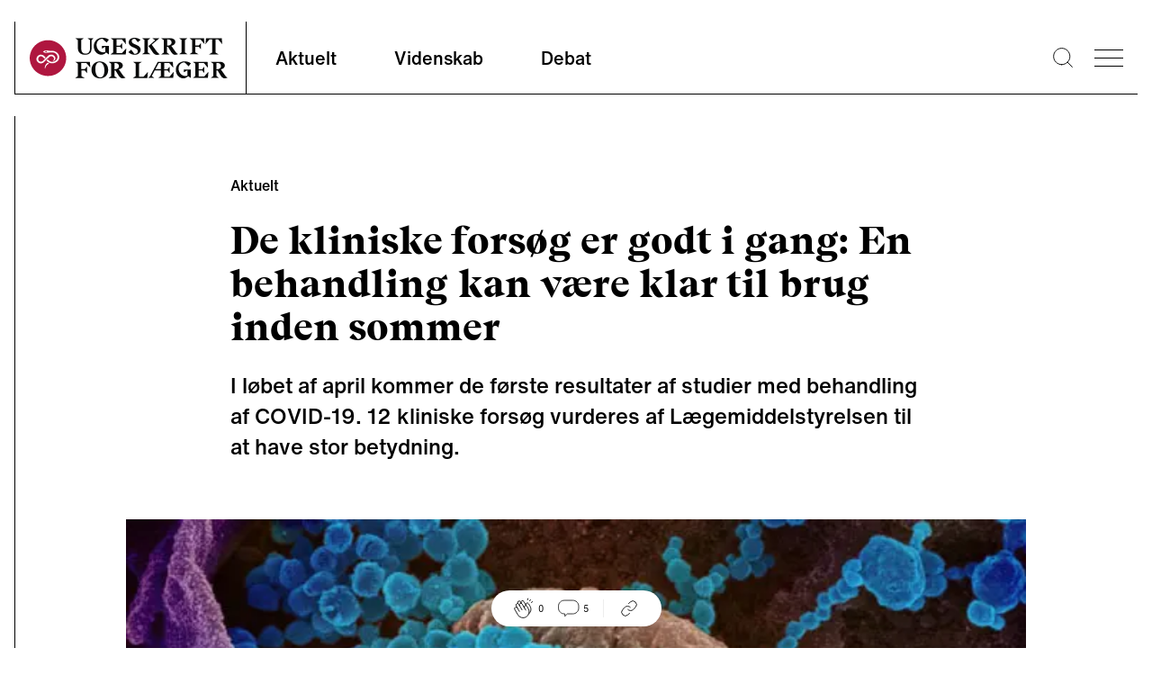

--- FILE ---
content_type: text/html; charset=utf-8
request_url: https://ugeskriftet.dk/nyhed/de-kliniske-forsog-er-godt-i-gang-en-behandling-kan-vaere-klar-til-brug-inden-sommer
body_size: 11241
content:
<!DOCTYPE html><html lang="da"><head><meta charSet="utf-8" data-next-head=""/><meta name="viewport" content="width=device-width" data-next-head=""/><style data-next-head="">
            :root {
              --font-body: &#x27;fontHelveticaNow&#x27;, &#x27;fontHelveticaNow Fallback&#x27;, Helvetica Neue, Helvetica, arial, Segoe UI, sans-serif;
              --font-heading: &#x27;fontBeirut&#x27;, &#x27;fontBeirut Fallback&#x27;, Times New Roman, Times, ui-serif, Georgia, Cambria, serif;
            }
          </style><title data-next-head="">De kliniske forsøg er godt i gang: En behandling kan være klar til brug inden sommer | Ugeskriftet.dk</title><meta property="og:site_name" content="Ugeskriftet.dk" data-next-head=""/><meta name="twitter:site" content="@Ugeskriftet" data-next-head=""/><meta property="og:title" content="De kliniske forsøg er godt i gang: En behandling kan være klar til brug inden sommer" data-next-head=""/><meta name="twitter:title" content="De kliniske forsøg er godt i gang: En behandling kan være klar til brug inden sommer" data-next-head=""/><meta property="og:url" content="/nyhed/de-kliniske-forsog-er-godt-i-gang-en-behandling-kan-vaere-klar-til-brug-inden-sommer" data-next-head=""/><meta name="twitter:url" content="/nyhed/de-kliniske-forsog-er-godt-i-gang-en-behandling-kan-vaere-klar-til-brug-inden-sommer" data-next-head=""/><link rel="canonical" href="https://ugeskriftet.dk/nyhed/de-kliniske-forsog-er-godt-i-gang-en-behandling-kan-vaere-klar-til-brug-inden-sommer" data-next-head=""/><meta property="og:type" content="article" data-next-head=""/><meta name="description" content="I løbet af april kommer de første resultater af studier med behandling af COVID-19. 12 kliniske forsøg vurderes af Lægemiddelstyrelsen til at have stor betydning." data-next-head=""/><meta property="og:description" content="I løbet af april kommer de første resultater af studier med behandling af COVID-19. 12 kliniske forsøg vurderes af Lægemiddelstyrelsen til at have stor betydning." data-next-head=""/><meta name="twitter:description" content="I løbet af april kommer de første resultater af studier med behandling af COVID-19. 12 kliniske forsøg vurderes af Lægemiddelstyrelsen til at have stor betydning." data-next-head=""/><meta property="og:image" content="https://content.ugeskriftet.dk/sites/default/files/article/2020-03/15726.jpg" data-next-head=""/><meta name="twitter:image" content="https://content.ugeskriftet.dk/sites/default/files/article/2020-03/15726.jpg" data-next-head=""/><meta property="og:image:alt" content="Corona. Foto: NIAID-RML" data-next-head=""/><meta name="twitter:card" content="summary_large_image" data-next-head=""/><link rel="preload" as="image" imageSrcSet="/_next/image?url=https%3A%2F%2Fcontent.ugeskriftet.dk%2Fsites%2Fdefault%2Ffiles%2Farticle%2F2020-03%2F15726.jpg&amp;w=640&amp;q=75 640w, /_next/image?url=https%3A%2F%2Fcontent.ugeskriftet.dk%2Fsites%2Fdefault%2Ffiles%2Farticle%2F2020-03%2F15726.jpg&amp;w=750&amp;q=75 750w, /_next/image?url=https%3A%2F%2Fcontent.ugeskriftet.dk%2Fsites%2Fdefault%2Ffiles%2Farticle%2F2020-03%2F15726.jpg&amp;w=828&amp;q=75 828w, /_next/image?url=https%3A%2F%2Fcontent.ugeskriftet.dk%2Fsites%2Fdefault%2Ffiles%2Farticle%2F2020-03%2F15726.jpg&amp;w=1080&amp;q=75 1080w, /_next/image?url=https%3A%2F%2Fcontent.ugeskriftet.dk%2Fsites%2Fdefault%2Ffiles%2Farticle%2F2020-03%2F15726.jpg&amp;w=1200&amp;q=75 1200w, /_next/image?url=https%3A%2F%2Fcontent.ugeskriftet.dk%2Fsites%2Fdefault%2Ffiles%2Farticle%2F2020-03%2F15726.jpg&amp;w=1920&amp;q=75 1920w, /_next/image?url=https%3A%2F%2Fcontent.ugeskriftet.dk%2Fsites%2Fdefault%2Ffiles%2Farticle%2F2020-03%2F15726.jpg&amp;w=2048&amp;q=75 2048w, /_next/image?url=https%3A%2F%2Fcontent.ugeskriftet.dk%2Fsites%2Fdefault%2Ffiles%2Farticle%2F2020-03%2F15726.jpg&amp;w=3840&amp;q=75 3840w" imageSizes="(max-width: 1023px) 100vw, 1000px" data-next-head=""/><link rel="apple-touch-icon" sizes="180x180" href="/apple-touch-icon.png"/><link rel="icon" type="image/png" sizes="32x32" href="/favicon-32x32.png"/><link rel="icon" type="image/png" sizes="16x16" href="/favicon-16x16.png"/><link rel="manifest" href="/site.webmanifest" crossorigin="use-credentials"/><link rel="mask-icon" href="/safari-pinned-tab.svg" color="#5bbad5"/><meta name="msapplication-TileColor" content="#ffc40d"/><meta name="theme-color" content="#ffffff"/><link rel="preconnect" href="https://policy.app.cookieinformation.com/"/><script id="CookieConsent" async="" src="https://policy.app.cookieinformation.com/uc.js" data-culture="da" type="text/javascript" data-gcm-version="2.0"></script><script type="text/javascript">window._monsido = window._monsido || {
              token: "sGablixXE0y7XVfGu5AKBQ",
              statistics: {
                enabled: true,
                cookieLessTracking: true,
                documentTracking: {
                enabled: true,
                documentCls: "monsido_download",
                documentIgnoreCls: "monsido_ignore_download",
                documentExt: [],
                },
              },
              heatmap: {
                enabled: true,
              }
            };</script><script async="" type="text/javascript" src="https://app-script.monsido.com/v2/monsido-script.js"></script><link rel="preload" href="/_next/static/css/5faa827149158d60.css" as="style"/><link rel="stylesheet" href="/_next/static/css/5faa827149158d60.css" data-n-g=""/><link rel="preload" href="/_next/static/css/43a147852d4b4b2e.css" as="style"/><link rel="stylesheet" href="/_next/static/css/43a147852d4b4b2e.css" data-n-p=""/><noscript data-n-css=""></noscript><script defer="" nomodule="" src="/_next/static/chunks/polyfills-42372ed130431b0a.js"></script><script defer="" src="/_next/static/chunks/4274.d72f8b54cbe93e12.js"></script><script defer="" src="/_next/static/chunks/1503.5d0962a1e6ddf4f7.js"></script><script defer="" src="/_next/static/chunks/8760.32a317092f5f637e.js"></script><script defer="" src="/_next/static/chunks/7563.a779bd613744cb67.js"></script><script defer="" src="/_next/static/chunks/6337.2b97e53f56e41be3.js"></script><script defer="" src="/_next/static/chunks/7725.16e3f6c00bcfb937.js"></script><script defer="" src="/_next/static/chunks/1639.b4ba24455c837d2e.js"></script><script defer="" src="/_next/static/chunks/6241.5438278e78201b99.js"></script><script defer="" src="/_next/static/chunks/1623.f4f7462a913b6d2c.js"></script><script defer="" src="/_next/static/chunks/8942.d1685ed96fd3d0f9.js"></script><script defer="" src="/_next/static/chunks/5147.fc489633ef95b705.js"></script><script defer="" src="/_next/static/chunks/7067.aacf056d76870a73.js"></script><script defer="" src="/_next/static/chunks/8453.a27b3ecff8895e14.js"></script><script defer="" src="/_next/static/chunks/8177.f30444899187a9dd.js"></script><script defer="" src="/_next/static/chunks/8277.f4e699c5a29869e7.js"></script><script defer="" src="/_next/static/chunks/2442.426e47fa76bb999f.js"></script><script defer="" src="/_next/static/chunks/8769.c2afd6c43115def5.js"></script><script defer="" src="/_next/static/chunks/3826.d594053295a80093.js"></script><script defer="" src="/_next/static/chunks/4655.e3ce5c172186e0a2.js"></script><script defer="" src="/_next/static/chunks/4526.7ba5ee893bbdf64b.js"></script><script src="/_next/static/chunks/webpack-4ef65f7344f2f244.js" defer=""></script><script src="/_next/static/chunks/framework-327a01d854ba7a91.js" defer=""></script><script src="/_next/static/chunks/main-916a3c73aa0a535c.js" defer=""></script><script src="/_next/static/chunks/pages/_app-c6527647ca0c254d.js" defer=""></script><script src="/_next/static/chunks/7680-2fa23dd84540ebc7.js" defer=""></script><script src="/_next/static/chunks/1226-4c8572587b9eaf76.js" defer=""></script><script src="/_next/static/chunks/7139-a1a70748184d1ebe.js" defer=""></script><script src="/_next/static/chunks/9262-37ef3cc7095af605.js" defer=""></script><script src="/_next/static/chunks/pages/%5B%5B...index%5D%5D-1111697730573bd8.js" defer=""></script><script src="/_next/static/UTm7IEOudIbXHgRjWQYmh/_buildManifest.js" defer=""></script><script src="/_next/static/UTm7IEOudIbXHgRjWQYmh/_ssgManifest.js" defer=""></script></head><body><div id="__next"><div class="__variable_e78a76 __variable_d33350"><div class="Layout group/layout article-type--aktuelt journal--ufl content-type--article"><a href="#main-content" class="absolute left-0 m-3 -translate-y-32 bg-white p-3 transition focus:translate-y-0">Skip to main content</a><div class="advertisingWrapper container overflow-x-hidden hidden"><div class="advertising mt-4 hidden" id="adoceanglobaltmlfkremfx"></div></div><header id="page-header" class="sticky top-0 h-[188px] sm:h-[129px] transition-[top] duration-300 z-30"><div class="pt-6 container"><div class="flex flex-wrap border-l border-b sm:flex-nowrap"><div class="flex h-20 min-[384px]:w-64 w-52 items-center pl-4 "><a aria-label="site logo" class="logo block h-[45px] w-[220px]" href="/"><img alt="Ugeskrift for Læger" loading="lazy" width="220" height="45" decoding="async" data-nimg="1" class="normal block" style="color:transparent" src="/_next/static/media/logo.1da3648a.svg"/><img alt="Ugeskrift for Læger" loading="lazy" width="220" height="45" decoding="async" data-nimg="1" class="negative hidden" style="color:transparent" src="/_next/static/media/logo-negative.aa453d98.svg"/></a></div><nav class="font-Body font-medium sm:border-l max-sm:order-3 max-sm:w-full max-sm:border-t" aria-labelledby="main-nav-title"><h2 id="main-nav-title" class="sr-only">Main navigation</h2><ul class="flex w-full"><li class="group flex
              is-inactive
            "><a class="text-base px-6 py-4 sm:h-20 sm:px-8 sm:pb-8 sm:pt-7 hover:no-underline hover:border-b-black sm:text-text20 border-b-4 border-transparent group-[.is-active]:border-b-black focus-visible:outline-4 focus-visible:outline-primary-focus focus-visible:border-transparent focus-visible:-outline-offset-1 group-[.is-active]:focus-visible:border-transparent" href="/aktuelt">Aktuelt</a></li><li class="group flex
              is-inactive
            "><a class="text-base px-6 py-4 sm:h-20 sm:px-8 sm:pb-8 sm:pt-7 hover:no-underline hover:border-b-black sm:text-text20 border-b-4 border-transparent group-[.is-active]:border-b-black focus-visible:outline-4 focus-visible:outline-primary-focus focus-visible:border-transparent focus-visible:-outline-offset-1 group-[.is-active]:focus-visible:border-transparent" href="/videnskab">Videnskab</a></li><li class="group flex
              is-inactive
            "><a class="text-base px-6 py-4 sm:h-20 sm:px-8 sm:pb-8 sm:pt-7 hover:no-underline hover:border-b-black sm:text-text20 border-b-4 border-transparent group-[.is-active]:border-b-black focus-visible:outline-4 focus-visible:outline-primary-focus focus-visible:border-transparent focus-visible:-outline-offset-1 group-[.is-active]:focus-visible:border-transparent" href="/debat">Debat</a></li></ul></nav><div class="ml-auto flex items-center"><div class="search mr-6 hover:cursor-pointer"><button type="button" aria-label="Søge lup" class="block w-[1.4rem]"><svg viewBox="0 0 25.9 25.9"><use xlink:href="#search-aad90fc8--sprite"></use></svg></button></div><button type="button" class="bgr group/burger w-8 overflow-hidden hover:cursor-pointer mr-4" aria-label="menu"><div class="antiAliasingFix mb-2 w-full border-t-[1px] transition-transform duration-300 ease-out"></div><div class="antiAliasingFix mb-2 w-full translate-x-0 transform border-t-[1px] transition-transform duration-300 ease-out group-hover/burger:translate-x-2"></div><div class="antiAliasingFix w-full translate-x-0 transform border-t-[1px] transition-transform duration-300 ease-out group-hover/burger:translate-x-4"></div></button><div class="menu sideMenu xl:1/4 fixed top-0 z-50 h-full w-full max-w-4xl transform overflow-auto bg-neutral-100 text-white transition-right duration-500 ease-in-out sm:w-1/2 lg:w-1/3 right-[-100%]"><button type="button" class="group/burger mx-8 mt-16 w-8 overflow-hidden hover:cursor-pointer sm:m-16 sm:mb-0 no-active" aria-label="menu"><div class="antiAliasingFix mb-2 w-full border-t-[1px] -rotate-45 translate-x-[-9px] translate-y-[10px]"></div><div class="antiAliasingFix mb-2 w-full border-t-[1px] rotate-45 translate-x-[-10px] translate-y-[-3px]"></div></button><nav class="relative w-full max-w-lg px-8 py-16 sm:max-w-none sm:px-16"><h2 class="sr-only">Secondary navigation</h2><ul class="border-l border-b border-white p-6 prose-a:font-Heading prose-a:text-lgH3 prose-a:text-white prose-a:no-underline hover:prose-a:underline prose-li:mb-5 lg:prose-a:text-[34px]"><li><a href="/tema">Temaer</a></li><li><a href="/anmeldelser">Anmeldelser</a></li><li><a href="/kolleganyt">Kolleganyt</a></li><li><a href="/lyd-og-video">Ugeskriftet i lyd &amp; video</a></li><li><a href="/dmj">Danish Medical Journal</a></li><li><a href="https://www.ugeskriftet.dk/job">Job og praksis</a></li></ul><ul class="secondary-menu mb-16 border-l border-b border-white py-10 px-6 font-Body"><li class="mb-2"><a class="text-text18 hover:underline" href="/arkiv">Ugeskriftarkiv</a></li><li class="mb-2"><a class="text-text18 hover:underline" href="/manuskriptvejledning-0">Indsend artikel</a></li></ul><article class="border-l border-b border-white p-6 pt-0"><div class="mb-6 flex"><div class="mr-6 flex font-Heading"><button type="button" class="link hover:underline border-0 bg-transparent">Log ind</button><svg viewBox="0 0 20 22.6" class="w-auto h-[23px] ml-2"><use xlink:href="#lock-42276266--sprite"></use></svg></div></div><div class="inline-block w-auto border border-white p-4"><a class="font-Heading text-text18 hover:underline" href="/bfl">Bibliotek for Læger</a></div></article></nav></div></div></div><div id="searchBar" aria-hidden="true" class="rah-static rah-static--height-zero absolute top-[164px] sm:top-[105px] w-full left-0" style="height:0;overflow:hidden"><div><form class="flex w-full flex-col items-center container"><div class="border-b w-full h-24 flex justify-center items-end"><div class="group flex flex-1 max-w-3xl px-4"><label for="search" class=""><span class="sr-only">Search</span></label><button type="submit" class="z-10 mr-[-2.6rem] ml-[1rem]"><svg viewBox="0 0 25.9 25.9" width="20" height="20" class="mr-2"><use xlink:href="#search-aad90fc8--sprite"></use></svg><span class="sr-only">Submit</span></button><input type="text" id="search" name="search" spellcheck="false" autoCorrect="off" autoComplete="off" class="mb-[1px] block w-full border-0 py-2 pl-12 pr-4 bg-transparent focus:border-black focus:ring-transparent focus-visible:outline-none" placeholder="Søg"/></div></div></form></div></div></div></header><div class="fixed w-full left-0 right-0 top-0
      mx-auto h-1 z-10" style="background:linear-gradient(
      to right,
      rgba(0, 0, 0, 1) 0%,
      transparent 0;opacity:1;transition:0.4s ease"></div><div class="ReactionBar fixed bottom-6 flex justify-center items-center w-full z-20"><div class="bg-white px-6 py-2 flex items-center justify-center rounded-full shadow-lg"><div class="LikeButton relative flex mr-4"><button type="button" class="cursor-default flex items-center" data-analytics="article-like"><svg viewBox="0 0 32 32" width="24"><use xlink:href="#handsclapping-f88e6363--sprite"></use></svg><span class="ml-1 text-[10px]">0</span></button></div><div class="border-r border-neutral-30 pr-4 mr-4 flex"><button type="button" class="inline-flex items-center"><svg viewBox="0 0 22 19" width="24"><use xlink:href="#chat-eb464ca5--sprite"></use></svg><span class="ml-1 text-[10px]">0</span></button></div><div class=""><div class="ShareLinks relative flex"><button type="button" aria-expanded="false" aria-controls="SharePanel" aria-label="Åbn share-panelet"><svg viewBox="0 0 32 32" width="24"><use xlink:href="#link-66cdc9c3--sprite"></use></svg></button><div class="absolute -top-2 -left-[220%]"><div id="SharePanel" aria-hidden="true" class="rah-static rah-static--height-zero w-max text-tiny text-black absolute bottom-0 pb-4" style="height:0;overflow:hidden"><div><div class="bg-white p-2 flex flex-col gap-y-2 relative shadow-lg after:w-0 after:h-0 after:content-[&#x27; &#x27;] after:absolute after:-bottom-[10px] after:right-[calc(50%-10px)] after:border-l-[10px] after:border-l-transparent after:border-t-[10px] after:border-t-white after:border-r-[10px] after:border-r-transparent"><button data-analytics="share-bluesky" class="react-share__ShareButton" style="background-color:transparent;border:none;padding:0;font:inherit;color:inherit;cursor:pointer"><div class="flex items-center"><svg viewBox="0 0 600 530" width="20" class="invert"><use xlink:href="#bluesky-004dab00--sprite"></use></svg><span class="pl-2">Bluesky</span></div></button><button data-analytics="share-twitter" class="react-share__ShareButton" style="background-color:transparent;border:none;padding:0;font:inherit;color:inherit;cursor:pointer"><div class="flex items-center"><svg viewBox="0 0 300 300.251" width="20" class="opacity-50"><use xlink:href="#x-dce4c793--sprite"></use></svg><span class="pl-2">X</span></div></button><button data-analytics="share-facebook" class="react-share__ShareButton" style="background-color:transparent;border:none;padding:0;font:inherit;color:inherit;cursor:pointer"><div class="flex items-center"><svg viewBox="0 0 21.8 21.8" width="20" class="invert"><use xlink:href="#facebook-0b2d196b--sprite"></use></svg><span class="pl-2">Facebook</span></div></button><button data-analytics="share-linkedin" class="react-share__ShareButton" style="background-color:transparent;border:none;padding:0;font:inherit;color:inherit;cursor:pointer"><div class="flex items-center"><svg viewBox="0 0 20.9 20.9" width="20" class="invert"><use xlink:href="#linkedin-6a629244--sprite"></use></svg><span class="pl-2">LinkedIn</span></div></button><button type="button" class="flex items-center" data-analytics="share-link"><svg viewBox="0 0 32 32" width="20"><use xlink:href="#link-66cdc9c3--sprite"></use></svg><span class="pl-2">Del link</span></button></div></div></div></div></div></div></div></div><main id="main-content"><article class="ArticleIntro"><div class="container mx-auto pt-16 sm:max-w-content-grid-xl"><div class="mb-6"><span class="articleTag flex items-center font-inherit" data-icon="aktuelt"><span class="text-base font-medium">Aktuelt</span></span></div><h1 class="mb-4 font-Heading text-H1 sm:mb-6 sm:text-lgH1">De kliniske forsøg er godt i gang: En behandling kan være klar til brug inden sommer</h1><section class="text-subheading font-Body font-medium sm:text-lgSubheading" aria-label="Introduktion"><p>I løbet af april kommer de første resultater af studier med behandling af COVID-19. 12 kliniske forsøg vurderes af Lægemiddelstyrelsen til at have stor betydning.</p>
</section></div><div class="mx-auto mt-16 mb-6 sm:mb-10 sm:max-w-off-grid-content-sm xl:max-w-off-grid-content-xl"><img alt="Corona. Foto: NIAID-RML" width="2784" height="1566" decoding="async" data-nimg="1" style="color:transparent" sizes="(max-width: 1023px) 100vw, 1000px" srcSet="/_next/image?url=https%3A%2F%2Fcontent.ugeskriftet.dk%2Fsites%2Fdefault%2Ffiles%2Farticle%2F2020-03%2F15726.jpg&amp;w=640&amp;q=75 640w, /_next/image?url=https%3A%2F%2Fcontent.ugeskriftet.dk%2Fsites%2Fdefault%2Ffiles%2Farticle%2F2020-03%2F15726.jpg&amp;w=750&amp;q=75 750w, /_next/image?url=https%3A%2F%2Fcontent.ugeskriftet.dk%2Fsites%2Fdefault%2Ffiles%2Farticle%2F2020-03%2F15726.jpg&amp;w=828&amp;q=75 828w, /_next/image?url=https%3A%2F%2Fcontent.ugeskriftet.dk%2Fsites%2Fdefault%2Ffiles%2Farticle%2F2020-03%2F15726.jpg&amp;w=1080&amp;q=75 1080w, /_next/image?url=https%3A%2F%2Fcontent.ugeskriftet.dk%2Fsites%2Fdefault%2Ffiles%2Farticle%2F2020-03%2F15726.jpg&amp;w=1200&amp;q=75 1200w, /_next/image?url=https%3A%2F%2Fcontent.ugeskriftet.dk%2Fsites%2Fdefault%2Ffiles%2Farticle%2F2020-03%2F15726.jpg&amp;w=1920&amp;q=75 1920w, /_next/image?url=https%3A%2F%2Fcontent.ugeskriftet.dk%2Fsites%2Fdefault%2Ffiles%2Farticle%2F2020-03%2F15726.jpg&amp;w=2048&amp;q=75 2048w, /_next/image?url=https%3A%2F%2Fcontent.ugeskriftet.dk%2Fsites%2Fdefault%2Ffiles%2Farticle%2F2020-03%2F15726.jpg&amp;w=3840&amp;q=75 3840w" src="/_next/image?url=https%3A%2F%2Fcontent.ugeskriftet.dk%2Fsites%2Fdefault%2Ffiles%2Farticle%2F2020-03%2F15726.jpg&amp;w=3840&amp;q=75"/><div class="font-Body text-tiny text-neutral-70 max-sm:container">Corona. Foto: NIAID-RML</div></div><div class="container prose mx-auto mb-16 text-center font-medium sm:max-w-content-grid-xl mt-6"><section class="border-t border-l border-b" aria-label="Artiklens metadata"><div class="authorsList flex items-center justify-center border-b p-2 text-xs sm:p-4 sm:text-base"><div><span><p>Marianne Fajstrup <a href="mailto:mfa@dadl.dk">mfa@dadl.dk</a></p>
</span></div></div><div class="relative flex text-xs font-normal sm:text-base"><div class="border-r justify-center py-3 px-4 sm:w-1/2 sm:p-4">13. mar. 2020</div><div class="flex justify-center py-3 px-4 sm:w-1/2 sm:p-4"><span class="inline-flex"><div class="Comments flex"><button type="button" class="inline-flex items-center"><svg viewBox="0 0 22 19" width="24" height="24"><use xlink:href="#chat-eb464ca5--sprite"></use></svg><span class="ml-1">0</span></button></div></span><span class="mx-4 inline-flex sm:mx-10 items-center"><svg viewBox="0 0 19 19" class="w-auto h-[19px]" width="19" height="19"><use xlink:href="#clock-7d98bb73--sprite"></use></svg><span class="ml-1">5<!-- --> min.</span></span></div></div></section></div></article><article class="textComponent container relative mb-10 max-w-none"><div class="prose mx-auto sm:prose-lg sm:max-w-content-grid-xl"><p>Den danske lægemiddelstyrelse har samlet en liste over studier med vacciner mod SARS-CoV-2 og behandlinger mod COVID-19. Mere end 100 studier er registreret verden over, og de første resultater ventes i slutningen af april. Flere af studierne sker med lægemidler, der allerede er godkendte, og som derfor vil kunne tages i brug med det samme.</p>
<p>Men vent nu til der foreligger klinisk evidens, formaner Nikolai Brun, chef for Medicinsk Evaluering &amp; Biostatistik i Lægemiddelstyrelsen, som har stået for indsamling og vurdering af studiernes »importance« ud fra flere parametre:</p>
<p>»Vi har set på, om der er et tilstrækkeligt antal patienter. Er der tilgængelig information om adækvat studiedesign? Kan vi regne med, at det kan læsse noget meningsfyldt information ud«, siger Nikolai Brun, der understreger, at der ikke er tale om en formel assessment.</p>
<p>»Det er et slag på tasken, der viser vores syn på mulige behandlinger, og hvornår de kan være tilgængelige«.</p>
<p>12 studier har p.t. vurderingen »high importance« på listen, der løbende vil blive opdateret med flere studier og eventuelt med nye vurderinger.</p>
<p><em>Er der et eller flere af lægemidlerne, som du ville vurdere til at have »særlig høj« vigtighed, og som er mere sandsynlige kandidater til en behandling af COVID-19?</em></p>
<p>»Nu vil jeg meget nødig udtale mig om et konkret produkt fra en bestemt virksomhed. Vi har flere antivirale behandlinger, som allerede findes på hylden, og det er også nogle af de mest veldesignede studier«, siger Nikolai Bruun.</p>
</div></article><article class="imageComponent relative md:flex"><div class="mx-auto sm:max-w-content-grid-sm xl:max-w-content-grid-xl"><div class="mb-10"><button type="button" aria-label="Se billede i stor format" class="cursor-zoom-in"><img alt="Nikolai Brun er chef for Medicinsk Evaluering &amp; Biostatistik i Lægemiddelstyrelsen. Pressefoto: LMST" loading="lazy" width="4912" height="7360" decoding="async" data-nimg="1" class="mb-4" style="color:transparent" sizes="(max-width: 1023px) 100vw, 700px" srcSet="/_next/image?url=https%3A%2F%2Fcontent.ugeskriftet.dk%2Fsites%2Fdefault%2Ffiles%2Farticle%2F2020-03%2Fnikolaibrun.jpg&amp;w=640&amp;q=75 640w, /_next/image?url=https%3A%2F%2Fcontent.ugeskriftet.dk%2Fsites%2Fdefault%2Ffiles%2Farticle%2F2020-03%2Fnikolaibrun.jpg&amp;w=750&amp;q=75 750w, /_next/image?url=https%3A%2F%2Fcontent.ugeskriftet.dk%2Fsites%2Fdefault%2Ffiles%2Farticle%2F2020-03%2Fnikolaibrun.jpg&amp;w=828&amp;q=75 828w, /_next/image?url=https%3A%2F%2Fcontent.ugeskriftet.dk%2Fsites%2Fdefault%2Ffiles%2Farticle%2F2020-03%2Fnikolaibrun.jpg&amp;w=1080&amp;q=75 1080w, /_next/image?url=https%3A%2F%2Fcontent.ugeskriftet.dk%2Fsites%2Fdefault%2Ffiles%2Farticle%2F2020-03%2Fnikolaibrun.jpg&amp;w=1200&amp;q=75 1200w, /_next/image?url=https%3A%2F%2Fcontent.ugeskriftet.dk%2Fsites%2Fdefault%2Ffiles%2Farticle%2F2020-03%2Fnikolaibrun.jpg&amp;w=1920&amp;q=75 1920w, /_next/image?url=https%3A%2F%2Fcontent.ugeskriftet.dk%2Fsites%2Fdefault%2Ffiles%2Farticle%2F2020-03%2Fnikolaibrun.jpg&amp;w=2048&amp;q=75 2048w, /_next/image?url=https%3A%2F%2Fcontent.ugeskriftet.dk%2Fsites%2Fdefault%2Ffiles%2Farticle%2F2020-03%2Fnikolaibrun.jpg&amp;w=3840&amp;q=75 3840w" src="/_next/image?url=https%3A%2F%2Fcontent.ugeskriftet.dk%2Fsites%2Fdefault%2Ffiles%2Farticle%2F2020-03%2Fnikolaibrun.jpg&amp;w=3840&amp;q=75"/></button><div class="font-Body text-tiny text-neutral-70 max-sm:container">Nikolai Brun er chef for Medicinsk Evaluering & Biostatistik i Lægemiddelstyrelsen. Pressefoto: LMST</div></div></div></article><article class="textComponent container relative mb-10 max-w-none"><div class="prose mx-auto sm:prose-lg sm:max-w-content-grid-xl"><p>Fem af studierne, altså knap halvdelen, som vurderes til at have den højeste betydning, drejer sig om lægemidlet remdesivir, der oprindeligt blev udviklet til behandling af Ebola- og Marburgvirus. Under Ebolaudbruddet i Vestafrika 2013-2016 blev de kliniske forsøg hastet igennem, så remdesivir var meget hurtigt i mennesker og viste sig at være sikkert at bruge. Uheldigvis havde det ikke den håbede effekt mod Ebolavirus, så det blev lagt på hylden uden ansøgning om godkendelse. Men der er forsket videre i midlet og påvist effekt mod andre enkeltstrengede RNA-virus, herunder coronavirus som SARS og MERS. Producenten var derfor hurtig til at levere remdesivir til både amerikanske og kinesiske læger og forskere meget tidligt i COVID-19-udbruddet. De første kliniske forsøg gik i gang i Kina i starten af januar.</p>
<p>Den 20. januar – efter fem dages indlæggelse – blev en ung mand i staten Washington det første bekræftede tilfælde af smitte med COVID-19 i USA. Af kasuistikken i NEJM fremgår det, at han på syvendedagen blev behandlet med remdesivir. Det gjorde ham ikke umiddelbart mere syg – og senere fik han det meget bedre. I dag er den unge mand rask og udskrevet.</p>
</div></article><article class="textComponent container relative mb-10 max-w-none"><div class="prose mx-auto sm:prose-lg sm:max-w-content-grid-xl"><p>»Der er også rapporteret succesrige patienthistorier fra Kina og Thailand, men det kan vi ikke rigtigt bruge til noget. Casen er jo det allerlaveste evidensniveau«, siger Nikolai Brun.</p>
<p>Kinesiske forskere udpegede i løbet af januar, på baggrund af indledende undersøgelse af 30 forskellige mulige lægemidler mod COVID-19, de tre bedste kandidater. Øverst på listen var remdesivir. De to andre topkandidater er eksisterende lægemidler: Det snart 90 år gamle malariaforebyggende middel chloroquin samt den antivirale kombinationsbehandling mod hiv lopinavir/ritonavir.</p>
<p>En del af de 30 lægemidler er blevet prøvet på rotter og mus. Andre er iagttaget i petriskåle. Måske er nogle af dem endda prøvet på mennesker – på det punkt er kineserne ikke et skoleeksempel på åbenhed. Men der er ingen af lægemidlerne, hvor man kan finde andet end præklinisk evidens:</p>
<p>»Jeg må understrege, at der ikke er nogen som helst klinisk dokumenteret evidens for, at chloroquin skulle virke mod COVID-19. Og der er heller ingen klinisk evidens for, at hiv-kombinationerne virker«, siger Nikolai Brun.</p>
<p>For hiv-kombinationerne er der begrænset ordinationsret. Men i de forløbne uger har flere læger offentligt opfordret til – og selv tilbudt – at udskrive chloroquin til patienter, som er bange for COVID-19.</p>
<p>»En hvilken som helst læge, der står med en alvorligt syg patient, kan bruge den behandling, lægen mener, er den rigtige. Det er den frie ordinationsret. Men vi kan af hensyn til patientsikkerheden på ingen måde anbefale det«, siger Nikolai Brun.</p>
<p>Både chloroquin og lopinavir/ritonavir er med på listen over kliniske forsøg, som Lægemiddelstyrelsen finder mest lovende. To andre eksisterende lægemidler vurderes til at have »høj« vigtighed. Pirfenidon, som er godkendt til behandling af lungefibrose, og tocilizumab mod leddegigt.</p>
<p>»Vi kan have de første studier klar i april. Hvis det er studier, der anvender allerede godkendt medicin, så kan lægerne tage dem i brug med det samme. Hvis det er lægemidler, der ikke er godkendt – ja, så skal vi jo i gang«, siger Nikolai Brun.</p>
<p>Lægemidler mod smitsomme sygdomme kører i EU via den såkaldt centrale procedure, hvor Det Europæiske Lægemiddelagentur (EMA) godkender på vegne af alle landene i EU.</p>
<p>Processen kan i akutte situationer køre særligt hurtigt igennem og udmøntes i en betinget godkendelse. Denne »Emergency authorisation procedure« kan gennemføres på ca. 70 dage mod normalt 210 dage. Bolden ligger dog ikke i første omgang hos myndighederne.</p>
<p>»Først og fremmest skal firmaerne indsende dokumentationen, og det kan tage lang tid at samle. Og så kan vi begynde«, siger Nikolai Brun.</p>
<p>Der er dog nogle genveje, som gør det muligt for en læge at behandle sin patient med et lægemiddel, før det er godkendt. Dels kan lægen anmode Lægemiddelstyrelsen om en såkaldt »enkeltudleveringstilladelse«. En hel gruppe af patienter kan i særlige tilfælde få adgang til et ikkegodkendt lægemiddel som såkaldt »compassionate use«.</p>
<p>Og endelig kan der – ved forventning om en snarlig EMA-godkendelse – blive tale om såkaldt »expanded access« for patienter, som opfylder bestemte kriterier.</p>
</div></article><article class="imageComponent relative md:flex"><div class="mx-auto sm:max-w-content-grid-sm xl:max-w-content-grid-xl"><div class="mb-10"><button type="button" aria-label="Se billede i stor format" class="cursor-zoom-in"><img alt="" loading="lazy" width="1055" height="546" decoding="async" data-nimg="1" class="mb-4" style="color:transparent" sizes="(max-width: 1023px) 100vw, 700px" srcSet="/_next/image?url=https%3A%2F%2Fcontent.ugeskriftet.dk%2Fsites%2Fdefault%2Ffiles%2Farticle%2F2020-03%2F15727.png&amp;w=640&amp;q=75 640w, /_next/image?url=https%3A%2F%2Fcontent.ugeskriftet.dk%2Fsites%2Fdefault%2Ffiles%2Farticle%2F2020-03%2F15727.png&amp;w=750&amp;q=75 750w, /_next/image?url=https%3A%2F%2Fcontent.ugeskriftet.dk%2Fsites%2Fdefault%2Ffiles%2Farticle%2F2020-03%2F15727.png&amp;w=828&amp;q=75 828w, /_next/image?url=https%3A%2F%2Fcontent.ugeskriftet.dk%2Fsites%2Fdefault%2Ffiles%2Farticle%2F2020-03%2F15727.png&amp;w=1080&amp;q=75 1080w, /_next/image?url=https%3A%2F%2Fcontent.ugeskriftet.dk%2Fsites%2Fdefault%2Ffiles%2Farticle%2F2020-03%2F15727.png&amp;w=1200&amp;q=75 1200w, /_next/image?url=https%3A%2F%2Fcontent.ugeskriftet.dk%2Fsites%2Fdefault%2Ffiles%2Farticle%2F2020-03%2F15727.png&amp;w=1920&amp;q=75 1920w, /_next/image?url=https%3A%2F%2Fcontent.ugeskriftet.dk%2Fsites%2Fdefault%2Ffiles%2Farticle%2F2020-03%2F15727.png&amp;w=2048&amp;q=75 2048w, /_next/image?url=https%3A%2F%2Fcontent.ugeskriftet.dk%2Fsites%2Fdefault%2Ffiles%2Farticle%2F2020-03%2F15727.png&amp;w=3840&amp;q=75 3840w" src="/_next/image?url=https%3A%2F%2Fcontent.ugeskriftet.dk%2Fsites%2Fdefault%2Ffiles%2Farticle%2F2020-03%2F15727.png&amp;w=3840&amp;q=75"/></button><div class="font-Body text-tiny text-neutral-70 max-sm:container"></div></div></div></article></main><div class="container relative flex flex-col py-6 px-0 sm:py-20"></div><footer id="page-footer" class="prose bg-irregular-offBlack !text-white"><div class="container p-6 py-12 sm:flex md:py-20 xl:py-28"><div class="sm:w-2/3" itemscope="" itemType="https://schema.org/Organization"><a aria-label="site logo" class="logo block h-[45px] w-[220px]" href="/"><img alt="Ugeskrift for Læger" loading="lazy" width="220" height="45" decoding="async" data-nimg="1" class="normal hidden" style="color:transparent" src="/_next/static/media/logo.1da3648a.svg"/><img alt="Ugeskrift for Læger" loading="lazy" width="220" height="45" decoding="async" data-nimg="1" class="negative block" style="color:transparent" src="/_next/static/media/logo-negative.aa453d98.svg"/></a><div class="sm:w-1/2"><p class="my-16 text-H2 sm:text-lgH3 sm:leading-9 font-normal">Ugeskrift for Læger er danske lægers fagblad. Det er samtidig Lægeforeningens medlemsblad og indeholder lægevidenskabelig forskning, nyheder og debatter. Ugeskrift for Læger er udkommet siden 1839 og har i dag et trykt oplag på ca. 31.855 eksemplarer.</p><address itemProp="address" itemscope="" itemType="https://schema.org/PostalAddress" class="text-[1.0625rem] not-italic leading-6"><div itemProp="streetAddress">Kristianiagade 12</div><div><span itemProp="postalCode">2100</span> <span itemProp="addressLocality">København Ø</span></div><div itemProp="addressCountry" class="mb-6">Danmark</div><a href="tel:(+45) 3544 8500" itemProp="telephone" class="block">(+45) 3544 8500</a><a href="mailto:ufl@dadl.dk" itemProp="email">ufl@dadl.dk</a></address></div></div></div><div class="bg-neutral-100"><div class="container p-6 py-12 sm:grid sm:grid-cols-3 sm:items-end xl:py-16"><div class="max-md:mb-10"><h2 class="mb-4 text-H2 sm:text-lgSubheading font-Beirut not-prose"><span>Hold dig opdateret</span><span class="sr-only"> på de sociale medier</span></h2><ul class="ml-0 list-none leading-6"><li class="mb-3"><a class="flex items-center" href="https://www.linkedin.com/company/ugeskrift-for-l-ger/"><svg viewBox="0 0 20.9 20.9" class="w-auto h-[22px]"><use xlink:href="#linkedin-6a629244--sprite"></use></svg><span class="ml-3 font-Heading">LinkedIn</span></a></li><li class="mb-3"><a class="flex items-center" href="https://www.instagram.com/ugeskrift_for_laeger"><svg viewBox="0 0 20.9 20.9" class="w-auto h-[22px]"><use xlink:href="#instagram-3b39f918--sprite"></use></svg><span class="ml-3 font-Heading">Instagram</span></a></li><li class="mb-3"><a class="flex items-center" href="https://www.facebook.com/ugeskriftet/"><svg viewBox="0 0 21.8 21.8" class="w-auto h-[22px]"><use xlink:href="#facebook-0b2d196b--sprite"></use></svg><span class="ml-3 font-Heading">Facebook</span></a></li><li class="mb-3"><a class="flex items-center" href="https://bsky.app/profile/ugeskriftet.bsky.social"><svg viewBox="0 0 600 530" class="w-auto h-[22px]"><use xlink:href="#bluesky-004dab00--sprite"></use></svg><span class="ml-3 font-Heading">Bluesky</span></a></li><li class="mb-3"><a class="flex items-center" href="https://x.com/Ugeskriftet"><svg viewBox="0 0 300 300.251" class="w-auto h-[22px]"><use xlink:href="#x-dce4c793--sprite"></use></svg><span class="ml-3 font-Heading">X</span></a></li><li class="mb-3"><a class="flex items-center" href="https://soundcloud.com/user-576245358?utm_source=clipboard&amp;utm_medium=text&amp;utm_campaign=social_sharing"><svg viewBox="0 0 20 20" class="w-auto h-[24px] text-[#ddd]"><use xlink:href="#speaker-53b413a1--sprite"></use></svg><span class="ml-3 font-Heading">Podcasts</span></a></li></ul></div><div class="max-md:mb-10 md:pl-36"><ul class="ml-0 list-none"><li class="mb-5"><a class="flex text-tiny tracking-widest" href="/kontakt">Kontakt</a></li><li class="mb-5"><a class="flex text-tiny tracking-widest" href="/manuskriptvejledning-0">Indsend artikel</a></li><li class="mb-5"><a class="flex text-tiny tracking-widest" href="/retningslinjer-kommentarer">Retningslinjer for kommentarer</a></li><li class="mb-5"><a class="flex text-tiny tracking-widest" href="/abonner">Abonner</a></li><li class="mb-5"><a class="flex text-tiny tracking-widest" href="/cookie-og-privatlivspolitik-pa-ugeskriftetdk">Cookie- og privatlivspolitik</a></li><li class="mb-5"><a class="flex text-tiny tracking-widest" href="https://job.ugeskriftet.dk/job/">Find job</a></li><li class="mb-5"><a class="flex text-tiny tracking-widest" href="https://www.ugeskriftet.dk/job">Praksisbørs og vikarlister</a></li><li class="mb-5"><a class="flex text-tiny tracking-widest" href="https://laeger.dk/">Læger.dk</a></li></ul></div><div class="max-md:mb-10 md:text-right"><img alt="Home" loading="lazy" width="270" height="41" decoding="async" data-nimg="1" class="mb-10 inline-block" style="color:transparent" src="/_next/static/media/published-logo.cf350be3.svg"/><p class="text-base">Copyright Ugeskrift for Læger <!-- -->2026</p></div></div></div></footer></div></div></div><script id="__NEXT_DATA__" type="application/json">{"props":{"pageProps":{"page":{"__typename":"Article","id":39683,"uuid":"39158288-a18f-4eac-8142-4c77e3b5f186","title":"De kliniske forsøg er godt i gang: En behandling kan være klar til brug inden sommer","created":"2020-03-13T12:20:18+0100","changed":"2022-12-19T12:42:42+0100","author":{"id":4,"name":"woodwing"},"url":"/nyhed/de-kliniske-forsog-er-godt-i-gang-en-behandling-kan-vaere-klar-til-brug-inden-sommer","entityLinks":{"canonical":"/nyhed/de-kliniske-forsog-er-godt-i-gang-en-behandling-kan-vaere-klar-til-brug-inden-sommer","editForm":"","deleteForm":""},"components":[{"__typename":"TextComponent","id":97108,"subComponent":null,"subComponentPlacement":"left","body":"\u003cp\u003eDen danske lægemiddelstyrelse har samlet en liste over studier med vacciner mod SARS-CoV-2 og behandlinger mod COVID-19. Mere end 100 studier er registreret verden over, og de første resultater ventes i slutningen af april. Flere af studierne sker med lægemidler, der allerede er godkendte, og som derfor vil kunne tages i brug med det samme.\u003c/p\u003e\n\u003cp\u003eMen vent nu til der foreligger klinisk evidens, formaner Nikolai Brun, chef for Medicinsk Evaluering \u0026amp; Biostatistik i Lægemiddelstyrelsen, som har stået for indsamling og vurdering af studiernes »importance« ud fra flere parametre:\u003c/p\u003e\n\u003cp\u003e»Vi har set på, om der er et tilstrækkeligt antal patienter. Er der tilgængelig information om adækvat studiedesign? Kan vi regne med, at det kan læsse noget meningsfyldt information ud«, siger Nikolai Brun, der understreger, at der ikke er tale om en formel assessment.\u003c/p\u003e\n\u003cp\u003e»Det er et slag på tasken, der viser vores syn på mulige behandlinger, og hvornår de kan være tilgængelige«.\u003c/p\u003e\n\u003cp\u003e12 studier har p.t. vurderingen »high importance« på listen, der løbende vil blive opdateret med flere studier og eventuelt med nye vurderinger.\u003c/p\u003e\n\u003cp\u003e\u003cem\u003eEr der et eller flere af lægemidlerne, som du ville vurdere til at have »særlig høj« vigtighed, og som er mere sandsynlige kandidater til en behandling af COVID-19?\u003c/em\u003e\u003c/p\u003e\n\u003cp\u003e»Nu vil jeg meget nødig udtale mig om et konkret produkt fra en bestemt virksomhed. Vi har flere antivirale behandlinger, som allerede findes på hylden, og det er også nogle af de mest veldesignede studier«, siger Nikolai Bruun.\u003c/p\u003e\n"},{"__typename":"ImageComponent","id":97109,"subComponent":null,"subComponentPlacement":"left","image":{"id":44780,"alt":"Nikolai Brun er chef for Medicinsk Evaluering \u0026 Biostatistik i Lægemiddelstyrelsen. Pressefoto: LMST","caption":"Nikolai Brun er chef for Medicinsk Evaluering \u0026 Biostatistik i Lægemiddelstyrelsen. Pressefoto: LMST","height":7360,"src":"https://content.ugeskriftet.dk/sites/default/files/article/2020-03/nikolaibrun.jpg","width":4912,"srcSet":{"src":"https://content.ugeskriftet.dk/sites/default/files/styles/content/public/article/2020-03/nikolaibrun.jpg?itok=Kp4AbbRz","width":686,"height":1028},"srcSetLarge":{"src":"https://content.ugeskriftet.dk/sites/default/files/styles/content_large/public/article/2020-03/nikolaibrun.jpg?itok=BBwZhWZW","width":1600,"height":2397}}},{"__typename":"TextComponent","id":97110,"subComponent":null,"subComponentPlacement":"left","body":"\u003cp\u003eFem af studierne, altså knap halvdelen, som vurderes til at have den højeste betydning, drejer sig om lægemidlet remdesivir, der oprindeligt blev udviklet til behandling af Ebola- og Marburgvirus. Under Ebolaudbruddet i Vestafrika 2013-2016 blev de kliniske forsøg hastet igennem, så remdesivir var meget hurtigt i mennesker og viste sig at være sikkert at bruge. Uheldigvis havde det ikke den håbede effekt mod Ebolavirus, så det blev lagt på hylden uden ansøgning om godkendelse. Men der er forsket videre i midlet og påvist effekt mod andre enkeltstrengede RNA-virus, herunder coronavirus som SARS og MERS. Producenten var derfor hurtig til at levere remdesivir til både amerikanske og kinesiske læger og forskere meget tidligt i COVID-19-udbruddet. De første kliniske forsøg gik i gang i Kina i starten af januar.\u003c/p\u003e\n\u003cp\u003eDen 20. januar – efter fem dages indlæggelse – blev en ung mand i staten Washington det første bekræftede tilfælde af smitte med COVID-19 i USA. Af kasuistikken i NEJM fremgår det, at han på syvendedagen blev behandlet med remdesivir. Det gjorde ham ikke umiddelbart mere syg – og senere fik han det meget bedre. I dag er den unge mand rask og udskrevet.\u003c/p\u003e\n"},{"__typename":"TextComponent","id":97112,"subComponent":null,"subComponentPlacement":"left","body":"\u003cp\u003e»Der er også rapporteret succesrige patienthistorier fra Kina og Thailand, men det kan vi ikke rigtigt bruge til noget. Casen er jo det allerlaveste evidensniveau«, siger Nikolai Brun.\u003c/p\u003e\n\u003cp\u003eKinesiske forskere udpegede i løbet af januar, på baggrund af indledende undersøgelse af 30 forskellige mulige lægemidler mod COVID-19, de tre bedste kandidater. Øverst på listen var remdesivir. De to andre topkandidater er eksisterende lægemidler: Det snart 90 år gamle malariaforebyggende middel chloroquin samt den antivirale kombinationsbehandling mod hiv lopinavir/ritonavir.\u003c/p\u003e\n\u003cp\u003eEn del af de 30 lægemidler er blevet prøvet på rotter og mus. Andre er iagttaget i petriskåle. Måske er nogle af dem endda prøvet på mennesker – på det punkt er kineserne ikke et skoleeksempel på åbenhed. Men der er ingen af lægemidlerne, hvor man kan finde andet end præklinisk evidens:\u003c/p\u003e\n\u003cp\u003e»Jeg må understrege, at der ikke er nogen som helst klinisk dokumenteret evidens for, at chloroquin skulle virke mod COVID-19. Og der er heller ingen klinisk evidens for, at hiv-kombinationerne virker«, siger Nikolai Brun.\u003c/p\u003e\n\u003cp\u003eFor hiv-kombinationerne er der begrænset ordinationsret. Men i de forløbne uger har flere læger offentligt opfordret til – og selv tilbudt – at udskrive chloroquin til patienter, som er bange for COVID-19.\u003c/p\u003e\n\u003cp\u003e»En hvilken som helst læge, der står med en alvorligt syg patient, kan bruge den behandling, lægen mener, er den rigtige. Det er den frie ordinationsret. Men vi kan af hensyn til patientsikkerheden på ingen måde anbefale det«, siger Nikolai Brun.\u003c/p\u003e\n\u003cp\u003eBåde chloroquin og lopinavir/ritonavir er med på listen over kliniske forsøg, som Lægemiddelstyrelsen finder mest lovende. To andre eksisterende lægemidler vurderes til at have »høj« vigtighed. Pirfenidon, som er godkendt til behandling af lungefibrose, og tocilizumab mod leddegigt.\u003c/p\u003e\n\u003cp\u003e»Vi kan have de første studier klar i april. Hvis det er studier, der anvender allerede godkendt medicin, så kan lægerne tage dem i brug med det samme. Hvis det er lægemidler, der ikke er godkendt – ja, så skal vi jo i gang«, siger Nikolai Brun.\u003c/p\u003e\n\u003cp\u003eLægemidler mod smitsomme sygdomme kører i EU via den såkaldt centrale procedure, hvor Det Europæiske Lægemiddelagentur (EMA) godkender på vegne af alle landene i EU.\u003c/p\u003e\n\u003cp\u003eProcessen kan i akutte situationer køre særligt hurtigt igennem og udmøntes i en betinget godkendelse. Denne »Emergency authorisation procedure« kan gennemføres på ca. 70 dage mod normalt 210 dage. Bolden ligger dog ikke i første omgang hos myndighederne.\u003c/p\u003e\n\u003cp\u003e»Først og fremmest skal firmaerne indsende dokumentationen, og det kan tage lang tid at samle. Og så kan vi begynde«, siger Nikolai Brun.\u003c/p\u003e\n\u003cp\u003eDer er dog nogle genveje, som gør det muligt for en læge at behandle sin patient med et lægemiddel, før det er godkendt. Dels kan lægen anmode Lægemiddelstyrelsen om en såkaldt »enkeltudleveringstilladelse«. En hel gruppe af patienter kan i særlige tilfælde få adgang til et ikkegodkendt lægemiddel som såkaldt »compassionate use«.\u003c/p\u003e\n\u003cp\u003eOg endelig kan der – ved forventning om en snarlig EMA-godkendelse – blive tale om såkaldt »expanded access« for patienter, som opfylder bestemte kriterier.\u003c/p\u003e\n"},{"__typename":"ImageComponent","id":97113,"subComponent":null,"subComponentPlacement":"left","image":{"id":44777,"alt":null,"caption":null,"height":546,"src":"https://content.ugeskriftet.dk/sites/default/files/article/2020-03/15727.png","width":1055,"srcSet":{"src":"https://content.ugeskriftet.dk/sites/default/files/styles/content/public/article/2020-03/15727.png?itok=J28lxFTQ","width":686,"height":355},"srcSetLarge":{"src":"https://content.ugeskriftet.dk/sites/default/files/styles/content_large/public/article/2020-03/15727.png?itok=uauNqpgA","width":1055,"height":546}}}],"articleType":{"id":1657,"name":"Aktuelt"},"readingTime":5,"authors":"\u003cp\u003eMarianne Fajstrup \u003ca href=\"mailto:mfa@dadl.dk\"\u003emfa@dadl.dk\u003c/a\u003e\u003c/p\u003e\n","mediaFile":null,"mediaPodcast":null,"mediaVideo":null,"firstMediaImage":{"id":44776,"alt":"Corona. Foto: NIAID-RML","caption":"Corona. Foto: NIAID-RML","height":360,"src":"https://content.ugeskriftet.dk/sites/default/files/article/2020-03/15726.jpg","width":630,"srcSet":{"src":"https://content.ugeskriftet.dk/sites/default/files/styles/16_9/public/article/2020-03/15726.jpg?h=e3c7dfa0\u0026itok=mobsgX8e","width":752,"height":423},"srcSetLarge":{"src":"https://content.ugeskriftet.dk/sites/default/files/styles/16_9_large/public/article/2020-03/15726.jpg?h=e3c7dfa0\u0026itok=3xLAaJ-V","width":2784,"height":1566}},"mediaImages":[{"id":44776,"alt":"Corona. Foto: NIAID-RML","caption":"Corona. Foto: NIAID-RML","height":360,"src":"https://content.ugeskriftet.dk/sites/default/files/article/2020-03/15726.jpg","width":630,"srcSet":{"src":"https://content.ugeskriftet.dk/sites/default/files/styles/16_9/public/article/2020-03/15726.jpg?h=e3c7dfa0\u0026itok=mobsgX8e","width":752,"height":423},"srcSetLarge":{"src":"https://content.ugeskriftet.dk/sites/default/files/styles/16_9_large/public/article/2020-03/15726.jpg?h=e3c7dfa0\u0026itok=3xLAaJ-V","width":2784,"height":1566}}],"journal":{"id":1686,"name":"UFL","layout":null,"icon":null},"magazine":{"id":2635,"name":"6/2020"},"references":null,"section":{"id":2803,"name":"Nyhed","layout":null,"icon":null},"subtitle":"\u003cp\u003eI løbet af april kommer de første resultater af studier med behandling af COVID-19. 12 kliniske forsøg vurderes af Lægemiddelstyrelsen til at have stor betydning.\u003c/p\u003e\r\n","themes":[{"id":2915,"name":"Coronavirus"}],"hasMedia":null,"hasAudio":null,"hasVideo":null,"memberOnly":null,"comments":{"total":5},"likes":0},"menus":{"main":{"uuid":"b0ded102-d8da-48a9-bf0d-ca39bcf30752","name":"Primær navigation","items":[{"title":"Aktuelt","url":"/aktuelt","children":[]},{"title":"Videnskab","url":"/videnskab","children":[]},{"title":"Debat","url":"/debat","children":[]}]},"footer":{"uuid":"7a4304e3-80e2-47e4-8a36-8f809fb5b1a9","name":"Sidefod","items":[{"title":"Kontakt","url":"/kontakt","children":[]},{"title":"Indsend artikel","url":"/manuskriptvejledning-0","children":[]},{"title":"Retningslinjer for kommentarer","url":"/retningslinjer-kommentarer","children":[]},{"title":"Abonner","url":"/abonner","children":[]},{"title":"Cookie- og privatlivspolitik","url":"/cookie-og-privatlivspolitik-pa-ugeskriftetdk","children":[]},{"title":"Find job","url":"https://job.ugeskriftet.dk/job/","children":[]},{"title":"Praksisbørs og vikarlister","url":"https://www.ugeskriftet.dk/job","children":[]},{"title":"Læger.dk","url":"https://laeger.dk/","children":[]}]},"secondary":{"uuid":"c8604282-75ba-43e3-bb69-1a1f3f0e3b88","name":"Sekundær navigation","items":[{"title":"Temaer","url":"/tema","children":[]},{"title":"Anmeldelser","url":"/anmeldelser","children":[]},{"title":"Kolleganyt","url":"/kolleganyt","children":[]},{"title":"Ugeskriftet i lyd \u0026 video","url":"/lyd-og-video","children":[]},{"title":"Danish Medical Journal","url":"/dmj","children":[]},{"title":"Job og praksis","url":"https://www.ugeskriftet.dk/job","children":[]}]},"service":{"uuid":"e9729700-bd66-4b54-9179-07495d3bd7f1","name":"Service menu","items":[{"title":"Ugeskriftarkiv","url":"/arkiv","children":[]},{"title":"Indsend artikel","url":"/manuskriptvejledning-0","children":[]}]}},"footerInfo":{"text":"Ugeskrift for Læger er danske lægers fagblad. Det er samtidig Lægeforeningens medlemsblad og indeholder lægevidenskabelig forskning, nyheder og debatter. Ugeskrift for Læger er udkommet siden 1839 og har i dag et trykt oplag på ca. 31.855 eksemplarer.","address":{"street":"Kristianiagade 12","postalcode":"2100","locality":"København Ø","country":"Danmark","phone":"(+45) 3544 8500","mail":"ufl@dadl.dk"}},"session":null,"visitorLoginId":null},"__N_SSP":true},"page":"/[[...index]]","query":{"index":["nyhed","de-kliniske-forsog-er-godt-i-gang-en-behandling-kan-vaere-klar-til-brug-inden-sommer"]},"buildId":"UTm7IEOudIbXHgRjWQYmh","isFallback":false,"isExperimentalCompile":false,"dynamicIds":[11503,88760,47563,37725,91639,16241,1623,58942,25147,47067,98453,32442,68769,43826,14655,84526],"gssp":true,"scriptLoader":[]}</script></body></html>

--- FILE ---
content_type: text/css
request_url: https://ugeskriftet.dk/_next/static/css/43a147852d4b4b2e.css
body_size: 688
content:
@font-face{font-family:fontNoto;src:url(/_next/static/media/475d4796cf0309f8-s.p.woff2) format("woff2");font-display:swap;font-weight:500;font-style:normal}@font-face{font-family:fontNoto;src:url(/_next/static/media/ab1e6209db082eed-s.p.woff2) format("woff2");font-display:swap;font-weight:600;font-style:normal}@font-face{font-family:fontNoto;src:url(/_next/static/media/bd9aa1e00d52b751-s.p.woff2) format("woff2");font-display:swap;font-weight:600;font-style:italic}@font-face{font-family:fontNoto;src:url(/_next/static/media/585709ec9eb3efd7-s.p.woff2) format("woff2");font-display:swap;font-weight:900;font-style:normal}@font-face{font-family:fontNoto;src:url(/_next/static/media/a7b8e4c8435ff742-s.p.woff2) format("woff2");font-display:swap;font-weight:900;font-style:italic}@font-face{font-family:fontNoto Fallback;src:local("Times New Roman");ascent-override:89.06%;descent-override:24.41%;line-gap-override:0.00%;size-adjust:120.03%}.__className_fbb735{font-family:fontNoto,fontNoto Fallback,Times New Roman,Times,ui-serif,Georgia,Cambria,serif}.__variable_fbb735{--font-heading:"fontNoto","fontNoto Fallback",Times New Roman,Times,ui-serif,Georgia,Cambria,serif}@font-face{font-family:fontID00;src:url(/_next/static/media/c09dffd30116a02b-s.p.woff2) format("woff2");font-display:swap;font-weight:400;font-style:normal}@font-face{font-family:fontID00;src:url(/_next/static/media/2a0766fdc4f0ec91-s.p.woff2) format("woff2");font-display:swap;font-weight:400;font-style:italic}@font-face{font-family:fontID00;src:url(/_next/static/media/58f8ddbb59221a59-s.p.woff2) format("woff2");font-display:swap;font-weight:500;font-style:normal}@font-face{font-family:fontID00;src:url(/_next/static/media/f34bfe02131154f0-s.p.woff2) format("woff2");font-display:swap;font-weight:800;font-style:normal}@font-face{font-family:fontID00 Fallback;src:local("Times New Roman");ascent-override:64.75%;descent-override:21.58%;line-gap-override:0.76%;size-adjust:115.83%}.__className_292d77{font-family:fontID00,fontID00 Fallback,Times New Roman,Times,ui-serif,Georgia,Cambria,serif}.__variable_292d77{--font-body:"fontID00","fontID00 Fallback",Times New Roman,Times,ui-serif,Georgia,Cambria,serif}@font-face{font-family:fontHelveticaNow;src:url(/_next/static/media/2d524c357bff9ca4-s.p.woff2) format("woff2");font-display:swap;font-weight:400;font-style:normal}@font-face{font-family:fontHelveticaNow;src:url(/_next/static/media/7c2b3dfcd34aec62-s.p.woff2) format("woff2");font-display:swap;font-weight:500;font-style:normal}@font-face{font-family:fontHelveticaNow;src:url(/_next/static/media/07ff49e2d89e5326-s.p.woff2) format("woff2");font-display:swap;font-weight:500;font-style:italic}@font-face{font-family:fontHelveticaNow;src:url(/_next/static/media/b5907455d670f538-s.p.woff2) format("woff2");font-display:swap;font-weight:700;font-style:normal}@font-face{font-family:fontHelveticaNow Fallback;src:local("Arial");ascent-override:103.85%;descent-override:33.68%;line-gap-override:0.00%;size-adjust:106.88%}.__className_e78a76{font-family:fontHelveticaNow,fontHelveticaNow Fallback,Helvetica Neue,Helvetica,arial,Segoe UI,sans-serif}.__variable_e78a76{--font-body:"fontHelveticaNow","fontHelveticaNow Fallback",Helvetica Neue,Helvetica,arial,Segoe UI,sans-serif}@font-face{font-family:fontBeirut;src:url(/_next/static/media/9dba3b4a0735f775-s.p.woff2) format("woff2");font-display:swap;font-weight:400;font-style:normal}@font-face{font-family:fontBeirut;src:url(/_next/static/media/9dba3b4a0735f775-s.p.woff2) format("woff2");font-display:swap;font-weight:700;font-style:normal}@font-face{font-family:fontBeirut Fallback;src:local("Times New Roman");ascent-override:77.84%;descent-override:19.76%;line-gap-override:0.00%;size-adjust:122.94%}.__className_d33350{font-family:fontBeirut,fontBeirut Fallback,Times New Roman,Times,ui-serif,Georgia,Cambria,serif}.__variable_d33350{--font-heading:"fontBeirut","fontBeirut Fallback",Times New Roman,Times,ui-serif,Georgia,Cambria,serif}

--- FILE ---
content_type: application/javascript
request_url: https://ugeskriftet.dk/_next/static/chunks/7436.3bbe0e6338ccea7a.js
body_size: 295
content:
"use strict";(self.webpackChunk_N_E=self.webpackChunk_N_E||[]).push([[7436],{27436:(e,a,l)=>{l.r(a),l.d(a,{default:()=>d});var o=l(37876),s=l(23696);let d=e=>{let{slot:a}=e,l="adoceanglobalqncmnooqps",d="adoceanglobalkpqiejsjem";return"advert2"===a&&(l="adoceanglobalnarrlviprv",d="adoceanglobalkbiipsstmq"),(0,o.jsx)("div",{className:"my-6",children:(0,o.jsx)(s.A,{type:"inline",adCodeDesktop:l,adCodeMobile:d})})}}}]);

--- FILE ---
content_type: application/javascript
request_url: https://ugeskriftet.dk/_next/static/chunks/5635.da75d815b5fbadd3.js
body_size: 641
content:
(self.webpackChunk_N_E=self.webpackChunk_N_E||[]).push([[5635],{95635:(e,t,o)=>{let s=o(14232),i=o(48331),l=o(65076),n=new i({id:"popular-subject-24293a9a--sprite",use:"popular-subject-24293a9a--sprite-usage",viewBox:"0 0 17.3 20.3",content:'<symbol xmlns="http://www.w3.org/2000/svg" viewBox="0 0 17.3 20.3" id="popular-subject-24293a9a--sprite"><path d="M.4 13.1h2.7l1.8 3.2L6.3.4l3.8 19.5 1.4-6.8h5.4" style="fill:none;stroke:#af163f;stroke-width:.8;stroke-linecap:round;stroke-linejoin:round" /></symbol>'});l.add(n);let r=({...e})=>s.createElement("svg",Object.assign({viewBox:n.viewBox},{...e}),s.createElement("use",{xlinkHref:"#"+n.id}));r.viewBox=n.viewBox,r.id=n.id,r.content=n.content,r.url=n.url,r.toString=n.toString,e.exports=r,e.exports.default=r}}]);

--- FILE ---
content_type: application/javascript
request_url: https://ugeskriftet.dk/_next/static/chunks/5453.5e39636f30eff138.js
body_size: 3352
content:
"use strict";(self.webpackChunk_N_E=self.webpackChunk_N_E||[]).push([[1099,5453],{5453:(e,l,a)=>{a.r(l),a.d(l,{default:()=>T});var i=a(37876),s=a(48230),t=a.n(s),r=a(18847),d=a.n(r),n=a(54587),c=a.n(n),o=a(94979),h=a(40456),x=a(63426),m=a(47579),u=a(41099);let b=d()(()=>Promise.all([a.e(4274),a.e(8769)]).then(a.t.bind(a,68769,23)),{loadableGenerated:{webpack:()=>[68769]}}),p=d()(()=>Promise.all([a.e(4274),a.e(3567)]).then(a.t.bind(a,23567,23)),{loadableGenerated:{webpack:()=>[23567]}});function v(e){var l,a,s;let r=null==e?void 0:e.firstMediaImage,d=(0,o.dg)(e),n=(0,o.CU)(e),c=(0,o.aB)(e);return(0,i.jsxs)("article",{className:"flex flex-col h-full border-l border-b ".concat(d?"journalCard !text-black !border-black ".concat(d):""),children:[e.mediaVideo&&(0,i.jsx)(u.default,{image:e.firstMediaImage,video:e.mediaVideo,aspect:"160/93"}),r&&!e.mediaVideo&&(0,i.jsx)(t(),{href:e.url,"aria-label":"Article thumbnail",children:(0,i.jsx)(g,{firstImage:r})}),(0,i.jsx)("div",{className:"border-b py-3 px-4 text-tiny sm:text-base",children:(0,i.jsx)(x.A,{label:n||(null==e?void 0:null===(l=e.articleType)||void 0===l?void 0:l.name),icon:c||(null==e?void 0:null===(a=e.section)||void 0===a?void 0:a.name)})}),(0,i.jsx)("div",{className:"prose flex-grow border-b p-4".concat(d?" !text-black !border-black":""),children:(0,i.jsx)(t(),{href:e.url,"aria-label":"Article heading",children:(0,i.jsx)("h2",{className:"text-lgH3 sm:text-lgH3 mb-0",children:e.title})})}),(0,i.jsxs)("div",{className:"flex",children:[(0,i.jsx)("div",{className:"flex items-center whitespace-nowrap border-r p-2 text-[10px] sm:py-3 sm:px-4 sm:text-tiny",children:(0,h.A)(e.created)}),(0,i.jsxs)("div",{className:"flex items-center whitespace-nowrap border-r p-2 text-[10px] sm:py-3 sm:px-4 sm:text-tiny",children:[(0,i.jsx)("span",{className:"w-[16px] sm:flex",children:(0,i.jsx)(b,{width:16,height:16})}),(0,i.jsxs)("span",{className:"ml-2",children:[e.readingTime," min."]})]}),e.hasMedia&&(0,i.jsxs)("div",{className:"flex items-center pl-4 pt-1 gap-2",children:[e.hasVideo&&(0,i.jsx)("span",{className:"flex w-[25px]",children:(0,i.jsx)(p,{})}),e.hasAudio&&(0,i.jsx)("span",{className:"flex w-[25px]",children:(0,i.jsx)(m.O,{type:null===(s=e.articleType)||void 0===s?void 0:s.name})})]})]})]})}let g=e=>{var l,a,s,t,r;let{firstImage:d}=e;return(0,i.jsx)(c(),{src:d.src,alt:null!==(s=d.alt)&&void 0!==s?s:"",width:null!==(t=null===(l=d.srcSet)||void 0===l?void 0:l.width)&&void 0!==t?t:d.width,height:null!==(r=null===(a=d.srcSet)||void 0===a?void 0:a.height)&&void 0!==r?r:d.height,sizes:"(max-width: 1023px) 299px, 29vw",className:"aspect-[1069/622] h-auto w-full object-cover",quality:62})};function j(e){var l,a,s,r,d,n;let o=null==e?void 0:e.firstMediaImage;return(0,i.jsxs)("article",{className:"flex flex-col h-full border-l border-b",children:[o&&(0,i.jsx)(t(),{href:e.url,"aria-label":"Article thumbnail",children:(0,i.jsx)(c(),{src:null===(l=o.srcSet)||void 0===l?void 0:l.src,alt:null!==(r=o.alt)&&void 0!==r?r:"",width:null!==(d=null===(a=o.srcSet)||void 0===a?void 0:a.width)&&void 0!==d?d:o.width,height:null!==(n=null===(s=o.srcSet)||void 0===s?void 0:s.height)&&void 0!==n?n:o.height,sizes:"(max-width: 1023px) 299px, 29vw",className:"aspect-[1069/622] h-auto w-full object-cover",quality:62})}),(0,i.jsx)("div",{className:"border-b py-3 px-4 text-tiny sm:text-base",children:(0,i.jsx)(x.A,{label:"Tema",icon:"Tema"})}),(0,i.jsx)("div",{className:"prose text-black flex-grow p-4",children:(0,i.jsx)(t(),{href:e.url,"aria-label":"Article heading",children:(0,i.jsx)("h2",{className:"text-lgH3 sm:text-lgH3 mb-0",children:e.title})})})]})}let f=e=>{switch(e.__typename){case"Article":case"ScientificArticle":return(0,i.jsx)(v,{...e},e.id);case"ParagraphPage":return(0,i.jsx)(j,{...e},e.id)}};var w=a(73121),N=a(59174);let y=d()(()=>Promise.resolve().then(a.bind(a,41099)),{loadableGenerated:{webpack:()=>[41099]},ssr:!1}),k=d()(()=>Promise.all([a.e(4274),a.e(8769)]).then(a.t.bind(a,68769,23)),{loadableGenerated:{webpack:()=>[68769]}}),A=d()(()=>Promise.all([a.e(4274),a.e(3567)]).then(a.t.bind(a,23567,23)),{loadableGenerated:{webpack:()=>[23567]}}),H=e=>{var l,a,s,t,r;let{firstImage:d,index:n}=e;return(0,i.jsx)(c(),{src:d.src,alt:null!==(s=d.alt)&&void 0!==s?s:"",width:null!==(t=null===(l=d.srcSetLarge)||void 0===l?void 0:l.width)&&void 0!==t?t:d.width,height:null!==(r=null===(a=d.srcSetLarge)||void 0===a?void 0:a.height)&&void 0!==r?r:d.height,sizes:"(max-width: 1023px) 98vw, 83vw",priority:0===n,className:"aspect-[1069/622] h-auto w-full sm:min-h-full sm:object-cover",quality:45})},P=e=>{var l,a,s;let{highlighted:r,highlightedTitleSize:d,index:n}=e,c=(0,o.dg)(r),u=(0,o.CU)(r),b=(0,o.aB)(r),p=null==r?void 0:r.firstMediaImage;return(0,i.jsxs)("article",{className:"mt-6 border-l sm:mt-8 sm:flex ".concat(null!=c?c:""),children:[(0,i.jsxs)("div",{className:"sm:w-2/3 sm:border-b sm:px-5 sm:pb-5 ".concat(c?"sm:pt-6":""),children:[r.mediaVideo&&(0,i.jsx)(y,{image:r.firstMediaImage,video:r.mediaVideo,aspect:"1069/622"}),r.firstMediaImage&&!r.mediaVideo&&(0,i.jsx)(t(),{href:r.url,"aria-label":"Article thumbnail",children:(0,i.jsx)(H,{firstImage:p,index:n})})]}),(0,i.jsxs)("div",{className:"sm:flex sm:w-1/3 sm:flex-col sm:flex-wrap sm:border-l",children:[(0,i.jsx)("div",{className:"border-b p-4 ".concat(c?"pt-6":""),children:(0,i.jsx)(x.A,{label:u||(null==r?void 0:null===(l=r.articleType)||void 0===l?void 0:l.name),icon:b||(null==r?void 0:null===(a=r.section)||void 0===a?void 0:a.name)})}),(0,i.jsx)("div",{className:"prose border-b p-4 sm:flex-grow",children:(0,i.jsx)(t(),{href:r.url,"aria-label":"Article heading",children:(0,i.jsx)("h2",{className:"mb-0 text-h4 ".concat((()=>{switch(d){case"large":return"sm:text-lgH4 xl:text-lgH1 text-size-large";case"medium":return"sm:text-lgH2 xl:text-lgH4 text-size-medium";case"small":return"sm:text-H2 xl:text-lgH3 text-size-small";default:return"sm:text-lgH2 xl:text-lgH4 text-size-default"}})()),children:r.title})})}),(0,i.jsxs)("div",{className:"flex border-b",children:[(0,i.jsx)("div",{className:"flex items-center border-r p-4 text-[10px] sm:text-tiny sm:py-5",children:(0,h.A)(r.created)}),(0,i.jsxs)("div",{className:"flex items-center border-r p-4 text-[10px] sm:text-tiny sm:py-5",children:[(0,i.jsx)("span",{className:"flex",children:(0,i.jsx)(k,{width:16,height:16})}),(0,i.jsxs)("span",{className:"ml-2",children:[r.readingTime," min."]})]}),r.hasMedia&&(0,i.jsxs)("div",{className:"flex items-center p-4 sm:py-5 gap-2",children:[r.hasVideo&&(0,i.jsx)("span",{className:"flex w-[25px]",children:(0,i.jsx)(A,{})}),r.hasAudio&&(0,i.jsx)("span",{className:"flex w-[25px]",children:(0,i.jsx)(m.O,{type:null===(s=r.articleType)||void 0===s?void 0:s.name})})]})]})]})]})},S=e=>{var l,a,s,r,d;let{highlighted:n,index:o}=e;return(0,i.jsxs)("article",{className:"mt-6 border-l sm:mt-8 sm:flex",children:[(0,i.jsx)("div",{className:"sm:w-2/3 sm:border-b sm:px-5 sm:pb-5",children:n.firstMediaImage&&(0,i.jsx)(t(),{href:n.url,"aria-label":"Article thumbnail",children:(0,i.jsx)(c(),{src:null===(l=n.firstMediaImage)||void 0===l?void 0:l.src,height:null===(a=n.firstMediaImage)||void 0===a?void 0:a.height,width:null===(s=n.firstMediaImage)||void 0===s?void 0:s.width,alt:null!==(d=null===(r=n.firstMediaImage)||void 0===r?void 0:r.alt)&&void 0!==d?d:"",priority:0===o,sizes:"(max-width: 1023px) 98vw, 83vw",className:"aspect-[1069/622] h-auto w-full sm:min-h-full sm:object-cover",quality:45})})}),(0,i.jsxs)("div",{className:"sm:flex sm:w-1/3 sm:flex-col sm:flex-wrap sm:border-l",children:[(0,i.jsx)("div",{className:"border-b p-4",children:(0,i.jsx)(x.A,{label:"Tema",icon:"Tema"})}),(0,i.jsx)("div",{className:"prose border-b p-4 sm:flex-grow",children:(0,i.jsxs)(t(),{href:n.url,"aria-label":"Article heading",children:[(0,i.jsx)("h2",{className:"mb-3 text-h4 sm:text-lgH4 xl:text-lgH1",children:n.title}),n.subtitle&&(0,i.jsx)("span",{dangerouslySetInnerHTML:{__html:n.subtitle}})]})})]})]})},I=(e,l,a)=>{switch(e.__typename){case"Article":case"ScientificArticle":return(0,i.jsx)(P,{highlighted:e,highlightedTitleSize:l,index:a});case"ParagraphPage":return(0,i.jsx)(S,{highlighted:e,index:a});default:return}},M=d()(()=>Promise.all([a.e(4274),a.e(310)]).then(a.t.bind(a,30310,23)),{loadableGenerated:{webpack:()=>[30310]}});function T(e){var l,a;let{contentSlider:s,index:r}=e;return(0,i.jsx)("article",{className:"ArticleSlider bg-".concat(null!==(a=null==s?void 0:s.layout)&&void 0!==a?a:"none"," py-14"),children:(0,i.jsxs)("div",{className:"container relative flex flex-col py-6",children:[(0,i.jsxs)("div",{className:"flex items-center justify-between border-l border-b py-3 pl-4",children:[(0,i.jsx)("h2",{className:"font-Heading text-lgH3 sm:text-lgH3",children:(0,i.jsx)(x.A,{label:s.header,icon:s.icon,context:"ArticleSliderHeader"})}),s.link&&(0,i.jsxs)(t(),{href:s.link,"aria-label":"Link til arkiv",className:"group text-right text-base leading-tight border-b border-transparent hover:border-black transition-all duration-200 ease-in-out",children:["Se alle",(0,i.jsx)(M,{width:24,className:"ml-1 inline-block align-bottom duration-200 ease-in-out group-hover:translate-x-1"})]})]}),s.highlighted&&I(s.highlighted,s.highlightedTitleSize,r),(0,i.jsxs)(N.RC,{modules:[w.Vx,w.Ze,w.Jq],spaceBetween:20,slidesPerView:"auto",breakpoints:{1024:{slidesPerView:3,slidesPerGroup:3,spaceBetween:40},1280:{slidesPerView:3,slidesPerGroup:3,spaceBetween:64}},navigation:!0,scrollbar:{el:".scrollBar",draggable:!0},grabCursor:!0,draggable:!0,rewind:!0,className:"w-full !pt-6 sm:!pt-20",children:[(0,i.jsx)("div",{className:"scrollBar absolute top-0 hidden h-[5px] w-full sm:block"}),null===(l=s.slides)||void 0===l?void 0:l.map((e,l)=>{var a;if(e&&e.url!=(null==s?void 0:null===(a=s.highlighted)||void 0===a?void 0:a.url))return(0,i.jsx)(N.qr,{className:"mb-[1px] !h-auto max-w-[300px] sm:max-w-none",children:f(e)},"".concat(s.id,"-").concat(e.id,"-").concat(l))})]})]})})}},41099:(e,l,a)=>{a.r(l),a.d(l,{default:()=>u});var i=a(37876),s=a(54587),t=a.n(s),r=a(18847),d=a.n(r),n=a(14232),c=a(60313),o=a(15094);a(95660);var h=a(15039),x=a.n(h);let m=d()(()=>Promise.all([a.e(4274),a.e(9297)]).then(a.t.bind(a,79297,23)),{loadableGenerated:{webpack:()=>[79297]}}),u=e=>{let l,a,{image:s,video:r,aspect:d}=e,[h,u]=(0,n.useState)(!1),b=(0,n.useRef)(null),p=(0,c.u)("canPlay",b),v=async()=>{var e;u(!0),null===(e=b.current)||void 0===e||e.play()};if(s){var g,j,f,w,N;a=(0,i.jsx)(t(),{src:s.src,alt:null!==(f=s.alt)&&void 0!==f?f:"",width:null!==(w=null===(g=s.srcSetLarge)||void 0===g?void 0:g.width)&&void 0!==w?w:s.width,height:null!==(N=null===(j=s.srcSetLarge)||void 0===j?void 0:j.height)&&void 0!==N?N:s.height,sizes:"(max-width: 1023px) 100vw, 1000px",className:"absolute inset-0 block h-full w-full bg-black transition-opacity object-cover",priority:!0})}return r&&s&&(l=(0,i.jsxs)("button",{type:"button",className:x()("border-0 bg-none absolute inset-0 block h-full w-full pointer-events-none",{hidden:h},{"!pointer-events-auto":p}),onClick:v,children:[a,(0,i.jsx)("span",{className:"sr-only",children:"Play"}),(0,i.jsx)(m,{className:x()("w-auto h-20 sm:h-24 absolute top-1/2 left-1/2 -translate-x-1/2 -translate-y-1/2 text-charleston_green",p?"opacity-100":"opacity-30"),width:32,height:32})]})),(0,i.jsx)(o.KJj,{load:"eager",title:null==r?void 0:r.name,src:null==r?void 0:r.oembedUrl,aspectRatio:null!=d?d:"16/9",streamType:"on-demand",posterLoad:"eager",controls:!0,ref:b,className:"bg-black",children:(0,i.jsx)(o.YE$,{children:l&&l})})}}}]);

--- FILE ---
content_type: application/javascript
request_url: https://ugeskriftet.dk/_next/static/chunks/880.bcf781deba8a835c.js
body_size: 678
content:
(self.webpackChunk_N_E=self.webpackChunk_N_E||[]).push([[880],{80880:(e,t,i)=>{let o=i(14232),s=i(48331),r=i(65076),c=new s({id:"jobchange-931476c2--sprite",use:"jobchange-931476c2--sprite-usage",viewBox:"0 0 24 24",content:'<symbol xmlns="http://www.w3.org/2000/svg" fill="none" viewBox="0 0 24 24" id="jobchange-931476c2--sprite"><path stroke="#0A0A0A" stroke-miterlimit="10" stroke-width=".4" d="M2 12.095c0-.514.052-1.035.155-1.557.936-4.717 5.85-7.839 10.97-6.978" /><path stroke="#0A0A0A" stroke-miterlimit="10" stroke-width=".4" d="m10.737 1 2.388 2.56-2.783 2.197M22 12.443c0 .514-.052 1.035-.155 1.557-.936 4.717-5.85 7.839-10.97 6.977" /><path stroke="#0A0A0A" stroke-miterlimit="10" stroke-width=".4" d="m13.263 23.538-2.397-2.56 2.784-2.197" /><path stroke="#0A0A0A" stroke-width=".4" d="M20.385 11.803h-5.902V8.057c0-1.162 1.254-2.094 2.8-2.094h.293c1.305 0 2.405.671 2.714 1.58.06.166.086.34.086.522l.009 3.738ZM19.079 3.82c0 .925-.73 1.683-1.624 1.683-.902 0-1.623-.75-1.623-1.683 0-.932.73-1.683 1.623-1.683.894.008 1.624.759 1.624 1.683ZM8.546 21.768H2.644v-3.746c0-1.162 1.255-2.094 2.801-2.094h.292c1.306 0 2.406.671 2.715 1.58.06.166.086.34.086.522l.008 3.738Zm-1.305-7.982c0 .925-.73 1.684-1.624 1.684-.894 0-1.624-.751-1.624-1.684 0-.924.73-1.683 1.624-1.683.893 0 1.624.75 1.624 1.683Z" /></symbol>'});r.add(c);let n=({...e})=>o.createElement("svg",Object.assign({viewBox:c.viewBox},{...e}),o.createElement("use",{xlinkHref:"#"+c.id}));n.viewBox=c.viewBox,n.id=c.id,n.content=c.content,n.url=c.url,n.toString=c.toString,e.exports=n,e.exports.default=n}}]);

--- FILE ---
content_type: application/javascript
request_url: https://ugeskriftet.dk/_next/static/chunks/2238.61696fe1916ab4c3.js
body_size: 732
content:
(self.webpackChunk_N_E=self.webpackChunk_N_E||[]).push([[2238],{12238:(e,t,s)=>{let i=s(14232),l=s(48331),o=s(65076),r=new l({id:"handshake-6b57e216--sprite",use:"handshake-6b57e216--sprite-usage",viewBox:"0 0 31.02 19.63",content:'<symbol xmlns="http://www.w3.org/2000/svg" viewBox="0 0 31.02 19.63" id="handshake-6b57e216--sprite"><path fill="none" stroke="#1d1d1b" stroke-miterlimit="10" stroke-width=".3" d="M.17 14.49L1.94.97h3.4L3.57 14.49H.17zM30.85 14.52L29.08 1h-3.4l1.76 13.52h3.41zM12.99 1.02c-3.68.79-6.24 1.39-7.9 1.77M24.61 13.59l2.61-.59" /><path d="M25.95 2.87s-3.07-1.13-6.9-2.18c-1.03-.28-3.04-.61-4.1-.52-.66.05-1.23.24-1.62.58 0 0-4.38 3.7-5.5 4.73.44.76 1.62 1.15 2.43.89.93-.3 2.68-1.21 2.68-1.21 1.75-.81 1.96-.22 2.94.55l8.29 7c.53.43.61 1.2.18 1.73s-1.2.61-1.73.18l-.82-.67" fill="none" stroke="#1d1d1b" stroke-miterlimit="10" stroke-width=".3" /><path d="M18.85 11.49l3.29 2.74c.53.43.61 1.2.18 1.73s-1.2.61-1.73.18l-3.41-2.72M10.15 13.56c.39-.47 1.08-.54 1.56-.16s.54 1.08.16 1.56l-1.02 1.25c-.39.47-1.08.54-1.56.16s-.54-1.08-.16-1.56l1.02-1.25z" fill="none" stroke="#1d1d1b" stroke-miterlimit="10" stroke-width=".3" /><path d="M11.9 14.91c.39-.47 1.08-.54 1.56-.16s.54 1.08.16 1.56l-1.02 1.25c-.39.47-1.08.54-1.56.16s-.54-1.08-.16-1.56l1.02-1.25z" fill="none" stroke="#1d1d1b" stroke-miterlimit="10" stroke-width=".3" /><path d="M13.21 16.8c.39-.47 1.08-.54 1.56-.16s.54 1.08.16 1.56l-.57.7c-.39.47-1.08.54-1.56.16s-.54-1.08-.16-1.56l.57-.7zM20.12 15.76c.53.43.61 1.2.18 1.73s-1.2.61-1.73.18l-2.91-2.36M7.21 13.72L3.7 13" fill="none" stroke="#1d1d1b" stroke-miterlimit="10" stroke-width=".3" /><path d="M18.1 17.3c.53.43.61 1.2.18 1.73s-1.2.61-1.73.18l-1.47-1.2M7.67 13.07c.39-.47 1.08-.54 1.56-.16s.54 1.08.16 1.56l-.32.4c-.39.47-1.08.54-1.56.16s-.54-1.08-.16-1.56l.32-.4z" fill="none" stroke="#1d1d1b" stroke-miterlimit="10" stroke-width=".3" /></symbol>'});o.add(r);let d=({...e})=>i.createElement("svg",Object.assign({viewBox:r.viewBox},{...e}),i.createElement("use",{xlinkHref:"#"+r.id}));d.viewBox=r.viewBox,d.id=r.id,d.content=r.content,d.url=r.url,d.toString=r.toString,e.exports=d,e.exports.default=d}}]);

--- FILE ---
content_type: application/javascript
request_url: https://ugeskriftet.dk/_next/static/chunks/3530.d22cd0aea735f579.js
body_size: 888
content:
(self.webpackChunk_N_E=self.webpackChunk_N_E||[]).push([[3530],{93530:(e,t,s)=>{let i=s(14232),a=s(48331),l=s(65076),o=new a({id:"debate-f8a2f566--sprite",use:"debate-f8a2f566--sprite-usage",viewBox:"0 0 21.4 18",content:'<symbol xmlns="http://www.w3.org/2000/svg" viewBox="0 0 21.4 18" id="debate-f8a2f566--sprite"><style>#debate-f8a2f566--sprite .st0{fill:none;stroke:#090a0a;stroke-width:.8;stroke-miterlimit:10}</style><path d="M21 4.3v1.5c0 2.2-1.8 3.9-3.9 3.9h-.3v1.7l-1.6-1.7h-1.5c0-2.1-1.8-3.8-3.9-3.8h-2V4.3C7.8 2.1 9.6.4 11.7.4h5.4C19.3.4 21 2.2 21 4.3z" class="st0" /><path d="M13.7 9.9v1.5c0 2.2-1.8 3.9-3.9 3.9H6.2L4.6 17v-1.7h-.3c-2.2 0-3.9-1.8-3.9-3.9V9.9C.4 7.7 2.2 6 4.3 6h5.4c2.2-.1 3.9 1.7 4 3.9 0-.1 0-.1 0 0z" class="st0" /></symbol>'});l.add(o);let n=({...e})=>i.createElement("svg",Object.assign({viewBox:o.viewBox},{...e}),i.createElement("use",{xlinkHref:"#"+o.id}));n.viewBox=o.viewBox,n.id=o.id,n.content=o.content,n.url=o.url,n.toString=o.toString,e.exports=n,e.exports.default=n}}]);

--- FILE ---
content_type: application/javascript
request_url: https://ugeskriftet.dk/_next/static/chunks/9262-37ef3cc7095af605.js
body_size: 6008
content:
"use strict";(self.webpackChunk_N_E=self.webpackChunk_N_E||[]).push([[9262],{7274:(e,s,l)=>{l.d(s,{A:()=>t});var a=l(14232);let t=function(e,s){let l=!(arguments.length>2)||void 0===arguments[2]||arguments[2],[t,r]=(0,a.useState)(!1);function n(a){let{key:t}=a;t===e&&(r(!0),l&&s())}let i=a=>{let{key:t}=a;t!==e||(r(!1),l||s())};return(0,a.useEffect)(()=>(window.addEventListener("keydown",n),window.addEventListener("keyup",i),()=>{window.removeEventListener("keydown",n),window.removeEventListener("keyup",i)}),[]),t}},14471:(e,s,l)=>{l.d(s,{A:()=>c});var a=l(37876),t=l(10553),r=l(76988),n=l(57186),i=l(89099),o=l(2544),d=l.n(o);let c=e=>{let{text:s}=e,{asPath:l}=(0,i.useRouter)();return(0,a.jsx)("button",{type:"button",onClick:e=>{e.preventDefault();let s=(0,n.A)(),a=new(d())(l);(0,r.sendGTMEvent)({event:"signInStart",value:s});let i="".concat(a.pathname,"?visitorLoginId=").concat(s);(0,t.signIn)("ufl",{callbackUrl:i})},className:"link hover:underline border-0 bg-transparent",children:s||"Log ind"})}},23696:(e,s,l)=>{l.d(s,{A:()=>d});var a=l(37876),t=l(14232),r=l(89099),n=l(64891),i=l(85278),o=l(12251);let d=e=>{let{type:s,adCodeDesktop:l,adCodeMobile:d}=e,c=(0,r.useRouter)(),[m,u]=(0,t.useState)(!1),h=(0,i.md)(n.vG),x=(0,i.md)(n.os),{targetReached:p}=(e=>{let[s,l]=(0,t.useState)(!1),a=(0,t.useCallback)(e=>{e.matches?l(!0):l(!1),u(!0)},[]),r=(0,t.useCallback)(()=>window.matchMedia("(max-width: ".concat(e,"px)")).matches,[e]);return(0,t.useEffect)(()=>{let s=window.matchMedia("(max-width: ".concat(e,"px)"));return s.addEventListener("change",a),r()&&(l(!0),u(!0)),()=>{s.removeEventListener("change",a)}},[a,r,e]),{targetReached:s}})(650);return(0,t.useEffect)(()=>{if(h&&x){var e,s,a,t,r,n;(null===(s=window.ado)||void 0===s?void 0:null===(e=s.masterSlaves[o.z])||void 0===e?void 0:e.includes(d))||null===(r=window.ado)||void 0===r||r.slave(d,{myMaster:o.z}),(null===(t=window.ado)||void 0===t?void 0:null===(a=t.masterSlaves[o.z])||void 0===a?void 0:a.includes(l))||null===(n=window.ado)||void 0===n||n.slave(l,{myMaster:o.z})}},[l,d,h,x]),(0,t.useEffect)(()=>{if(h&&x&&m){var e;null===(e=window.ado)||void 0===e||e.refresh(o.z),u(!1)}return"header"===s&&c.events.on("routeChangeComplete",()=>{u(!0)}),()=>{"header"===s&&c.events.off("routeChangeComplete",()=>{})}},[h,x,m,c.events,s]),(0,a.jsx)("div",{className:"advertisingWrapper container overflow-x-hidden ".concat(h&&x?"active":"hidden"),children:(0,a.jsx)("div",{className:"advertising mt-4".concat(h&&x?"":" hidden"),id:p?d:l})})}},31887:(e,s,l)=>{l.d(s,{A:()=>t});var a=l(14232);let t=(e,s)=>{(0,a.useEffect)(()=>{let l=l=>{!e.current||e.current.contains(l.target)||s(l)};return document.addEventListener("mousedown",l),document.addEventListener("touchstart",l),()=>{document.removeEventListener("mousedown",l),document.removeEventListener("touchstart",l)}},[e,s])}},34372:(e,s,l)=>{l.d(s,{l:()=>a});let a=(0,l(99542).eU)(!1)},99262:(e,s,l)=>{l.d(s,{A:()=>V});var a=l(37876),t=l(54587),r=l.n(t),n=l(48230),i=l.n(n);let o={src:"/_next/static/media/published-logo.cf350be3.svg",height:42,width:269,blurWidth:0,blurHeight:0};var d=l(18847),c=l.n(d),m=l(50634),u=l(14232),h=l(85278),x=l(34372);let p=c()(()=>Promise.all([l.e(4274),l.e(5147)]).then(l.t.bind(l,25147,23)),{loadableGenerated:{webpack:()=>[25147]}}),v=c()(()=>Promise.all([l.e(4274),l.e(8942)]).then(l.t.bind(l,58942,23)),{loadableGenerated:{webpack:()=>[58942]}}),b=c()(()=>Promise.all([l.e(4274),l.e(7067)]).then(l.t.bind(l,47067,23)),{loadableGenerated:{webpack:()=>[47067]}}),f=c()(()=>Promise.all([l.e(4274),l.e(8453)]).then(l.t.bind(l,98453,23)),{loadableGenerated:{webpack:()=>[98453]}}),g=c()(()=>Promise.all([l.e(4274),l.e(4655)]).then(l.t.bind(l,14655,23)),{loadableGenerated:{webpack:()=>[14655]}}),j=c()(()=>Promise.all([l.e(4274),l.e(4526)]).then(l.t.bind(l,84526,23)),{loadableGenerated:{webpack:()=>[84526]}}),w=e=>{var s,l,t,n,d,c,w,N,y;let{menus:k,footerInfo:L,children:H}=e,{ref:E,inView:S}=(0,m.Wx)({}),C=(0,h.Xr)(x.l);return(0,u.useEffect)(()=>{C(S)},[S]),(0,a.jsxs)("footer",{id:"page-footer",ref:E,className:"prose bg-irregular-offBlack !text-white",children:[(0,a.jsx)("div",{className:"container p-6 py-12 sm:flex md:py-20 xl:py-28",children:(0,a.jsxs)("div",{className:"sm:w-2/3",itemScope:!0,itemType:"https://schema.org/Organization",children:[H,(0,a.jsxs)("div",{className:"sm:w-1/2",children:[(0,a.jsx)("p",{className:"my-16 text-H2 sm:text-lgH3 sm:leading-9 font-normal",children:L.text}),(0,a.jsxs)("address",{itemProp:"address",itemScope:!0,itemType:"https://schema.org/PostalAddress",className:"text-[1.0625rem] not-italic leading-6",children:[(0,a.jsx)("div",{itemProp:"streetAddress",children:null===(s=L.address)||void 0===s?void 0:s.street}),(0,a.jsxs)("div",{children:[(0,a.jsx)("span",{itemProp:"postalCode",children:null===(l=L.address)||void 0===l?void 0:l.postalcode})," ",(0,a.jsx)("span",{itemProp:"addressLocality",children:null===(t=L.address)||void 0===t?void 0:t.locality})]}),(0,a.jsx)("div",{itemProp:"addressCountry",className:"mb-6",children:null===(n=L.address)||void 0===n?void 0:n.country}),(0,a.jsx)("a",{href:"tel:".concat(null===(d=L.address)||void 0===d?void 0:d.phone),itemProp:"telephone",className:"block",children:null===(c=L.address)||void 0===c?void 0:c.phone}),(0,a.jsx)("a",{href:"mailto:".concat(null===(w=L.address)||void 0===w?void 0:w.mail),itemProp:"email",children:null===(N=L.address)||void 0===N?void 0:N.mail})]})]})]})}),(0,a.jsx)("div",{className:"bg-neutral-100",children:(0,a.jsxs)("div",{className:"container p-6 py-12 sm:grid sm:grid-cols-3 sm:items-end xl:py-16",children:[(0,a.jsxs)("div",{className:"max-md:mb-10",children:[(0,a.jsxs)("h2",{className:"mb-4 text-H2 sm:text-lgSubheading font-Beirut not-prose",children:[(0,a.jsx)("span",{children:"Hold dig opdateret"}),(0,a.jsx)("span",{className:"sr-only",children:" p\xe5 de sociale medier"})]}),(0,a.jsxs)("ul",{className:"ml-0 list-none leading-6",children:[(0,a.jsx)("li",{className:"mb-3",children:(0,a.jsxs)(i(),{href:"https://www.linkedin.com/company/ugeskrift-for-l-ger/",className:"flex items-center",children:[(0,a.jsx)(f,{className:"w-auto h-[22px]"}),(0,a.jsx)("span",{className:"ml-3 font-Heading",children:"LinkedIn"})]})}),(0,a.jsx)("li",{className:"mb-3",children:(0,a.jsxs)(i(),{href:"https://www.instagram.com/ugeskrift_for_laeger",className:"flex items-center",children:[(0,a.jsx)(g,{className:"w-auto h-[22px]"}),(0,a.jsx)("span",{className:"ml-3 font-Heading",children:"Instagram"})]})}),(0,a.jsx)("li",{className:"mb-3",children:(0,a.jsxs)(i(),{href:"https://www.facebook.com/ugeskriftet/",className:"flex items-center",children:[(0,a.jsx)(b,{className:"w-auto h-[22px]"}),(0,a.jsx)("span",{className:"ml-3 font-Heading",children:"Facebook"})]})}),(0,a.jsx)("li",{className:"mb-3",children:(0,a.jsxs)(i(),{href:"https://bsky.app/profile/ugeskriftet.bsky.social",className:"flex items-center",children:[(0,a.jsx)(v,{className:"w-auto h-[22px]"}),(0,a.jsx)("span",{className:"ml-3 font-Heading",children:"Bluesky"})]})}),(0,a.jsx)("li",{className:"mb-3",children:(0,a.jsxs)(i(),{href:"https://x.com/Ugeskriftet",className:"flex items-center",children:[(0,a.jsx)(p,{className:"w-auto h-[22px]"}),(0,a.jsx)("span",{className:"ml-3 font-Heading",children:"X"})]})}),(0,a.jsx)("li",{className:"mb-3",children:(0,a.jsxs)(i(),{href:"https://soundcloud.com/user-576245358?utm_source=clipboard&utm_medium=text&utm_campaign=social_sharing",className:"flex items-center",children:[(0,a.jsx)(j,{className:"w-auto h-[24px] text-[#ddd]"}),(0,a.jsx)("span",{className:"ml-3 font-Heading",children:"Podcasts"})]})})]})]}),(0,a.jsx)("div",{className:"max-md:mb-10 md:pl-36",children:(0,a.jsx)("ul",{className:"ml-0 list-none",children:null===(y=k.footer.items)||void 0===y?void 0:y.map((e,s)=>(0,a.jsx)("li",{className:"mb-5",children:(0,a.jsx)(i(),{href:null==e?void 0:e.url,className:"flex text-tiny tracking-widest",children:null==e?void 0:e.title})},s))})}),(0,a.jsxs)("div",{className:"max-md:mb-10 md:text-right",children:[(0,a.jsx)(r(),{src:o,alt:"Home",width:270,height:41,className:"mb-10 inline-block"}),(0,a.jsxs)("p",{className:"text-base",children:["Copyright Ugeskrift for L\xe6ger ",new Date().getFullYear()]})]})]})})]})};var N=l(9701),y=l(89099),k=l.n(y);let L=c()(()=>Promise.all([l.e(4274),l.e(1503)]).then(l.t.bind(l,11503,23)),{loadableGenerated:{webpack:()=>[11503]}}),H=e=>{let{height:s}=e,l=(0,u.useRef)(null);return(0,u.useEffect)(()=>{if("auto"===s){var e;null==l||null===(e=l.current)||void 0===e||e.focus()}},[s]),(0,a.jsx)(N.A,{id:"searchBar",duration:200,height:s,className:"absolute top-[164px] sm:top-[105px] w-full left-0",children:(0,a.jsx)("form",{onSubmit:e=>{var s;e.preventDefault(),k().push({pathname:"/search",query:{query:null==l?void 0:null===(s=l.current)||void 0===s?void 0:s.value}})},className:"flex w-full flex-col items-center container",children:(0,a.jsx)("div",{className:"border-b w-full h-24 flex justify-center items-end",children:(0,a.jsxs)("div",{className:"group flex flex-1 max-w-3xl px-4",children:[(0,a.jsx)("label",{htmlFor:"search",className:"",children:(0,a.jsx)("span",{className:"sr-only",children:"Search"})}),(0,a.jsxs)("button",{type:"submit",className:"z-10 mr-[-2.6rem] ml-[1rem]",children:[(0,a.jsx)(L,{width:20,height:20,className:"mr-2"}),(0,a.jsx)("span",{className:"sr-only",children:"Submit"})]}),(0,a.jsx)("input",{type:"text",id:"search",name:"search",spellCheck:!1,ref:l,autoCorrect:"off",autoComplete:"off",className:"mb-[1px] block w-full border-0 py-2 pl-12 pr-4 bg-transparent focus:border-black focus:ring-transparent focus-visible:outline-none",placeholder:"S\xf8g"})]})})})})},E=()=>{let[e,s]=(0,u.useState)("");return(0,u.useEffect)(()=>{let l=window.pageYOffset,a=()=>{let a=window.pageYOffset,t=a>l?"down":"up";t!==e&&(a-l>10||a-l<-10)&&s(t),l=a>0?a:0};return window.addEventListener("scroll",a),()=>{window.removeEventListener("scroll",a)}},[e]),e},S=c()(()=>Promise.all([l.e(4274),l.e(1503)]).then(l.t.bind(l,11503,23)),{loadableGenerated:{webpack:()=>[11503]}}),C=c()(()=>Promise.all([l.e(4274),l.e(883)]).then(l.t.bind(l,883,23)),{loadableGenerated:{webpack:()=>[883]}}),_=e=>{let{children:s,hasNavBar:l}=e,[t,r]=(0,u.useState)(0),n=E(),{asPath:i}=(0,y.useRouter)();return(0,a.jsx)("header",{id:"page-header",className:"sticky ".concat("down"===n?l?"-top-[181px]":"-top-[188px] sm:-top-[129px]":l?"top-[64px]":"top-0"," h-[188px] sm:h-[129px] transition-[top] duration-300 z-30"),children:(0,a.jsxs)("div",{className:"pt-6 container",children:[(0,a.jsxs)("div",{className:"flex flex-wrap border-l border-b sm:flex-nowrap",children:[(0,a.jsx)("div",{className:"flex h-20 min-[384px]:w-64 w-52 items-center pl-4 ",children:null==s?void 0:s.HeaderLogo}),null==s?void 0:s.HeaderMenu,(0,a.jsxs)("div",{className:"ml-auto flex items-center",children:[!i.includes("/search")&&(0,a.jsx)("div",{className:"search mr-6 hover:cursor-pointer",children:(0,a.jsx)("button",{type:"button","aria-label":"S\xf8ge lup",className:"block w-[1.4rem]",onClick:()=>{r(0===t?"auto":0)},children:"auto"!==t?(0,a.jsx)(S,{}):(0,a.jsx)(C,{})})}),null==s?void 0:s.SideMenu]})]}),!i.includes("/search")&&(0,a.jsx)(H,{height:"down"===n?0:t})]})})};var P=l(23696);let A=()=>(0,a.jsx)(P.A,{type:"header",adCodeDesktop:"adoceanglobaltmlfkremfx",adCodeMobile:"adoceanglobalnojsqlifjr"}),F=()=>(0,a.jsx)("a",{href:"#main-content",className:"absolute left-0 m-3 -translate-y-32 bg-white p-3 transition focus:translate-y-0",children:"Skip to main content"});var M=l(79959),G=l.n(M);let B=e=>{var s,l,a,t,r,n;let i=[];if(!e)return"bg-white";if("layout"in e){let l=null!==(s=e.layout)&&void 0!==s?s:"none";i.push("background--".concat(l))}if("articleType"in e){let s=null!==(a=null===(l=e.articleType)||void 0===l?void 0:l.name)&&void 0!==a?a:"none";i.push("article-type--".concat(G()(s)))}if("journal"in e){let s=null!==(r=null===(t=e.journal)||void 0===t?void 0:t.name)&&void 0!==r?r:"none";i.push("journal--".concat(G()(s)))}if(null==e?void 0:e.__typename){let s=null!==(n=e.__typename)&&void 0!==n?n:"none";i.push("content-type--".concat(G()(s)))}return i.join(" ")},z=e=>{var s;let{menu:l,currentURL:t}=e;return(0,a.jsxs)("nav",{className:"font-Body font-medium sm:border-l max-sm:order-3 max-sm:w-full max-sm:border-t","aria-labelledby":"main-nav-title",children:[(0,a.jsx)("h2",{id:"main-nav-title",className:"sr-only",children:"Main navigation"}),(0,a.jsx)("ul",{className:"flex w-full",children:null===(s=l.items)||void 0===s?void 0:s.map((e,s)=>(0,a.jsx)("li",{className:"group flex\n              ".concat((null==e?void 0:e.url)===t?"is-active":"is-inactive","\n            "),children:(0,a.jsx)(i(),{href:null==e?void 0:e.url,className:"text-base px-6 py-4 sm:h-20 sm:px-8 sm:pb-8 sm:pt-7 hover:no-underline hover:border-b-black sm:text-text20 border-b-4 border-transparent group-[.is-active]:border-b-black focus-visible:outline-4 focus-visible:outline-primary-focus focus-visible:border-transparent focus-visible:-outline-offset-1 group-[.is-active]:focus-visible:border-transparent",children:null==e?void 0:e.title})},s))})]})},R={src:"/_next/static/media/logo.1da3648a.svg",height:46,width:220,blurWidth:0,blurHeight:0},W={src:"/_next/static/media/logo-negative.aa453d98.svg",height:40,width:193,blurWidth:0,blurHeight:0},D={src:"/_next/static/media/logo-bfl.13263442.svg",height:130,width:130,blurWidth:0,blurHeight:0},U={src:"/_next/static/media/logo-bfl-negative.d9597fc0.svg",height:130,width:130,blurWidth:0,blurHeight:0},I={src:"/_next/static/media/logo-dmj.b379a311.svg",height:48,width:188,blurWidth:0,blurHeight:0},T={src:"/_next/static/media/logo-dmj-negative.0090ad7e.svg",height:48,width:188,blurWidth:0,blurHeight:0},O=e=>{let s,{journal:l,currentURL:t,negative:n=!1}=e,o="/forside"===t||"/dmj"===t||"/bfl"===t,d="Ugeskrift for L\xe6ger",c="/",m=(0,a.jsxs)(a.Fragment,{children:[(0,a.jsx)(r(),{src:R,alt:o?"":d,width:220,height:45,className:"normal ".concat(n?"hidden":"block")}),(0,a.jsx)(r(),{src:W,alt:o?"":d,width:220,height:45,className:"negative ".concat(n?"block":"hidden")})]});return"BFL"===l&&(d="Bibliotek for L\xe6ger",c="/bfl",m=n?(0,a.jsx)(r(),{src:U,alt:o?"":d,width:220}):(0,a.jsx)(r(),{src:D,alt:o?"":d,width:220})),"DMJ"===l&&(d="Danish Medical Journal",c="/dmj",m=n?(0,a.jsx)(r(),{src:T,alt:o?"":d,width:220}):(0,a.jsx)(r(),{src:I,alt:o?"":d,width:220})),o?(0,a.jsxs)("h1",{className:"m-0 p-0 leading-3",children:[(0,a.jsx)("span",{className:"sr-only",children:d}),m]}):(0,a.jsx)(i(),{href:c,"aria-label":"site logo",className:"logo block h-[45px] w-[220px]",children:m})};var q=l(10553),J=l(7274),Y=l(31887),X=l(14471);let K=c()(()=>Promise.all([l.e(4274),l.e(8760)]).then(l.t.bind(l,88760,23)),{loadableGenerated:{webpack:()=>[88760]}}),Q=e=>{var s,l;let{menus:t}=e,[r,n]=(0,u.useState)(!1),{data:o}=(0,q.useSession)(),d=(0,u.useRef)(null);(0,J.A)("Escape",()=>n(!1)),(0,Y.A)(d,()=>n(!1));let c=()=>{n(e=>!e)};return(0,a.jsxs)(a.Fragment,{children:[(0,a.jsxs)("button",{type:"button",className:"bgr group/burger w-8 overflow-hidden hover:cursor-pointer mr-4",onClick:c,"aria-label":"menu",children:[(0,a.jsx)("div",{className:"antiAliasingFix mb-2 w-full border-t-[1px] transition-transform duration-300 ease-out"}),(0,a.jsx)("div",{className:"antiAliasingFix mb-2 w-full translate-x-0 transform border-t-[1px] transition-transform duration-300 ease-out group-hover/burger:translate-x-2"}),(0,a.jsx)("div",{className:"antiAliasingFix w-full translate-x-0 transform border-t-[1px] transition-transform duration-300 ease-out group-hover/burger:translate-x-4"})]}),(0,a.jsxs)("div",{className:"menu sideMenu xl:1/4 fixed top-0 z-50 h-full w-full max-w-4xl transform overflow-auto bg-neutral-100 text-white transition-right duration-500 ease-in-out sm:w-1/2 lg:w-1/3 ".concat(r?"right-0":"right-[-100%]"),ref:d,children:[(0,a.jsxs)("button",{type:"button",className:"group/burger mx-8 mt-16 w-8 overflow-hidden hover:cursor-pointer sm:m-16 sm:mb-0 ".concat(r?"bgr-close":"no-active"),onClick:c,"aria-label":"menu",children:[(0,a.jsx)("div",{className:"antiAliasingFix mb-2 w-full border-t-[1px] -rotate-45 translate-x-[-9px] translate-y-[10px]"}),(0,a.jsx)("div",{className:"antiAliasingFix mb-2 w-full border-t-[1px] rotate-45 translate-x-[-10px] translate-y-[-3px]"})]}),(0,a.jsxs)("nav",{className:"relative w-full max-w-lg px-8 py-16 sm:max-w-none sm:px-16",children:[(0,a.jsx)("h2",{className:"sr-only",children:"Secondary navigation"}),(0,a.jsx)("ul",{className:"border-l border-b border-white p-6 prose-a:font-Heading prose-a:text-lgH3 prose-a:text-white prose-a:no-underline hover:prose-a:underline prose-li:mb-5 lg:prose-a:text-[34px]",children:null===(s=t.secondary.items)||void 0===s?void 0:s.map((e,s)=>(0,a.jsx)("li",{children:(0,a.jsx)(i(),{href:null==e?void 0:e.url,onClick:c,children:null==e?void 0:e.title})},s))}),(0,a.jsx)("ul",{className:"secondary-menu mb-16 border-l border-b border-white py-10 px-6 font-Body",children:null===(l=t.service.items)||void 0===l?void 0:l.map((e,s)=>(0,a.jsx)("li",{className:"mb-2",children:(0,a.jsx)(i(),{href:null==e?void 0:e.url,onClick:c,className:"text-text18 hover:underline",children:null==e?void 0:e.title})},s))}),(0,a.jsxs)("article",{className:"border-l border-b border-white p-6 pt-0",children:[(0,a.jsx)("div",{className:"mb-6 flex",children:(0,a.jsxs)("div",{className:"mr-6 flex font-Heading",children:[!o&&(0,a.jsxs)(a.Fragment,{children:[(0,a.jsx)(X.A,{}),(0,a.jsx)(K,{className:"w-auto h-[23px] ml-2"})]}),(null==o?void 0:o.user)&&(0,a.jsx)(a.Fragment,{children:(0,a.jsx)(i(),{href:"/auth/logout",className:"mr-2 hover:underline",children:"Sign out"})})]})}),(0,a.jsx)("div",{className:"inline-block w-auto border border-white p-4",children:(0,a.jsx)(i(),{href:"/bfl",className:"font-Heading text-text18 hover:underline",children:"Bibliotek for L\xe6ger"})})]})]})]})]})},V=e=>{let{children:s,menus:l,currentURL:t,footerInfo:r,hasNavBar:n=!1,page:i=null}=e,{main:o,secondary:d,service:c,footer:m}=l,u=B(i);n&&(u+=" with-navbar");let h="",x=(0,a.jsx)(z,{menu:o,currentURL:t});if(i&&"journal"in i){var p,v;-1!==["DMJ","BFL"].indexOf(h=null!==(v=null===(p=i.journal)||void 0===p?void 0:p.name)&&void 0!==v?v:"")&&(x=(0,a.jsx)(a.Fragment,{}))}return(0,a.jsxs)("div",{className:"Layout group/layout ".concat(u),children:[(0,a.jsx)(F,{}),(0,a.jsx)(A,{}),(0,a.jsx)(_,{hasNavBar:n,children:{HeaderLogo:(0,a.jsx)(O,{journal:h,currentURL:t}),HeaderMenu:x,SideMenu:(0,a.jsx)(Q,{menus:{secondary:d,service:c}})}}),s,(0,a.jsx)(w,{menus:{footer:m},footerInfo:r,children:(0,a.jsx)(O,{journal:h,currentURL:t,negative:!0})})]})}}}]);